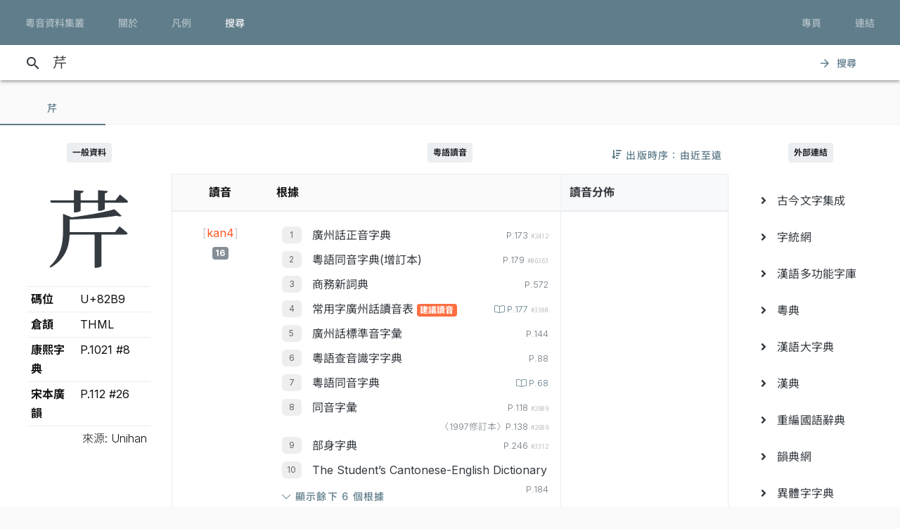

--- FILE ---
content_type: text/html; charset=UTF-8
request_url: https://jyut.net/query?q=%E8%8A%B9
body_size: 18769
content:




<!DOCTYPE html>
<html lang="zh-Hant-HK">
<head>
    <meta charset="utf-8">
    <title>“芹”的粵語讀音 - 粵音資料集叢</title>
    <meta name="viewport" content="width=device-width, initial-scale=1">

            <meta name="Description" content="“芹”的粵語讀音"/>
        <meta name="google" content="notranslate"/>

                <meta property="og:type" content="website"/>
        <meta property="og:title" content="粵音資料集叢"/>

        <meta property="og:image" content="/images/cover.png"/>
        <meta property="og:image:width" content="1800"/>
        <meta property="og:image:height" content="945"/>

        <meta property="og:description" content="“芹”的粵語讀音"/>
    
    <link rel="manifest" href="/manifest.json">
    <meta name="theme-color" content="#677d89">

    <link rel="shortcut icon" href="/icons/favicon.png">
    <link rel="apple-touch-icon" href="/icons/touchicon-180.png">
    <meta name="apple-mobile-web-app-status-bar-style" content="default">

            <link rel="preconnect" href="https://fonts.googleapis.com" crossorigin>
        <link as="style"
              href="https://fonts.googleapis.com/css2?family=Inter:wght@100..900&family=Inconsolata:wdth,wght@50..200,200..900&display=swap"
              rel="preload">
        <link as="style" rel="preload" href="https://fonts.googleapis.com/icon?family=Material+Icons">
        <link as="style" rel="preload" href="https://cdn.jsdelivr.net/npm/chiron-sung-hk-webfont@latest/css/vf.min.css">
        <link as="style" rel="preload" href="https://cdn.jsdelivr.net/npm/chiron-hei-hk-webfont@latest/css/vf.min.css">

        <link href="https://fonts.googleapis.com/css2?family=Inter:wght@100..900&family=Inconsolata:wdth,wght@50..200,200..900&display=swap"
              rel="stylesheet">

        <link rel="stylesheet" href="https://fonts.googleapis.com/icon?family=Material+Icons">

        <link rel="stylesheet" href="https://cdn.jsdelivr.net/npm/chiron-sung-hk-webfont@latest/css/vf.min.css">
        <link rel="stylesheet" href="https://cdn.jsdelivr.net/npm/chiron-hei-hk-webfont@latest/css/vf.min.css">

        <link rel="stylesheet" href="/build/app.0b9fc0b8.css" data-turbo-track="reload">
    
    <script src="/build/runtime.f82f4939.js" defer data-turbo-track="reload"></script><script src="/build/635.c36b9c42.js" defer data-turbo-track="reload"></script><script src="/build/app.e6864e78.js" defer data-turbo-track="reload"></script>

                                                                                                            
            <!-- Google tag (gtag.js) -->
    <script async src="https://www.googletagmanager.com/gtag/js?id=G-5EHGSBQ0YR"></script>
    <script>
        window.dataLayer = window.dataLayer || [];

        function gtag() {
            dataLayer.push(arguments);
        }

        gtag('js', new Date());

        gtag('config', 'G-5EHGSBQ0YR');
    </script>
    
    </head>
<body id="page-query">
    
    <header class="mdc-top-app-bar inner" data-controller="top-app-bar">
        <div class="mdc-top-app-bar__row">
            <nav class="mdc-top-app-bar__section mdc-top-app-bar__section--align-start">
                                                                                                    <a href="/"
                       class="mdc-button mdc-button--top">
                        <div class="mdc-button__ripple"></div>
                        <span class="mdc-button__label">粵音資料集叢</span>
                    </a>
                                                                                                    <a href="/about"
                       class="mdc-button mdc-button--top">
                        <div class="mdc-button__ripple"></div>
                        <span class="mdc-button__label">關於</span>
                    </a>
                                                                                                    <a href="/usage"
                       class="mdc-button mdc-button--top">
                        <div class="mdc-button__ripple"></div>
                        <span class="mdc-button__label">凡例</span>
                    </a>
                                                                                                    <a href="/search"
                       class="mdc-button mdc-button--top active">
                        <div class="mdc-button__ripple"></div>
                        <span class="mdc-button__label">搜尋</span>
                    </a>
                            </nav>
            <section class="mdc-top-app-bar__section mdc-top-app-bar__section--align-end d-none d-xl-flex d-lg-flex
        d-md-flex"
                     role="toolbar">

                <div data-controller="dropdown-menu">
                    <button href="#" class="mdc-button mdc-button--top menu-button" data-menu="menu-book-links"
                            data-dropdown-menu-target="button"
                    >
                        <div class="mdc-button__ripple"></div>
                        <span class="mdc-button__label">專頁</span>
                    </button>
                    <div class="mdc-menu-surface--anchor">
                        <div class="mdc-menu mdc-menu-surface" tabindex="-1" id="menu-book-links"
                             data-dropdown-menu-target="menu"
                        >

                            
                            <ul class="mdc-list" role="menu" aria-hidden="true">
                                                                    <li class="mdc-list-item" role="menuitem" data-href="//lee1914.jyut.net"
                                        tabindex="-1">
                                        <span class="mdc-list-item__ripple"></span>
                                        <span class="mdc-list-item__text">分部分音廣話九聲字宗
                                            <small>(1914)</small></span>
                                    </li>
                                                                    <li class="mdc-list-item" role="menuitem" data-href="//lee1916.jyut.net"
                                        tabindex="-1">
                                        <span class="mdc-list-item__ripple"></span>
                                        <span class="mdc-list-item__text">廣話國語一貫未定稿
                                            <small>(1916)</small></span>
                                    </li>
                                                                    <li class="mdc-list-item" role="menuitem" data-href="//chiu1931.jyut.net"
                                        tabindex="-1">
                                        <span class="mdc-list-item__ripple"></span>
                                        <span class="mdc-list-item__text">民衆識字粵語拼音字彙
                                            <small>(1931)</small></span>
                                    </li>
                                                                    <li class="mdc-list-item" role="menuitem" data-href="//chan1939.jyut.net"
                                        tabindex="-1">
                                        <span class="mdc-list-item__ripple"></span>
                                        <span class="mdc-list-item__text">道漢字音
                                            <small>(1939)</small></span>
                                    </li>
                                                                    <li class="mdc-list-item" role="menuitem" data-href="//ile1992.jyut.net"
                                        tabindex="-1">
                                        <span class="mdc-list-item__ripple"></span>
                                        <span class="mdc-list-item__text">常用字廣州話讀音表
                                            <small>(1992)</small></span>
                                    </li>
                                                            </ul>
                        </div>
                    </div>
                </div>
                <div data-controller="dropdown-menu">
                    <button href="#" class="mdc-button mdc-button--top menu-button" data-menu="menu-other-links"
                            data-dropdown-menu-target="button"
                    >
                        <div class="mdc-button__ripple"></div>
                        <span class="mdc-button__label">連結</span>
                    </button>
                    <div class="mdc-menu-surface--anchor">
                        <div class="mdc-menu mdc-menu-surface" tabindex="-1" id="menu-other-links"
                             data-dropdown-menu-target="menu"
                        >

                            
                            <ul class="mdc-list" role="menu" aria-hidden="true">
                                                                                                            <li class="mdc-list-item" role="menuitem" data-href="http://www.savepropercantonese.com/"
                                            tabindex="-1">
                                            <span class="mdc-list-item__ripple"></span>
                                            <span class="mdc-list-item__text">解．救．正讀</span>
                                        </li>
                                                                                                                                                <li class="mdc-list-item" role="menuitem" data-href="https://github.com/jyutnet/cantonese-books-data"
                                            tabindex="-1">
                                            <span class="mdc-list-item__ripple"></span>
                                            <span class="mdc-list-item__text">Github 檔案庫（典籍資料檔）</span>
                                        </li>
                                                                                                </ul>
                        </div>
                    </div>
                </div>


            </section>
        </div>
    </header>

    <div class="mdc-top-app-bar--fixed-adjust">
                    <div class="elevation-demo-surface mdc-elevation--z3 search-box" id="search-bar"
                 data-controller="search"
                 data-search-validate-value="/validate"
            >
                <div class="container">
                    <i class="material-icons mdc-button__icon" aria-hidden="true">search</i>
                    <!--<div id="qbox">-->
                                                            <input placeholder="輸入要查詢的字（最多 20 個）或搜尋條件" maxlength="100"
                           value="芹"
                           id="search-query"
                           data-action="keyup->search#queryKeyup mouseover->search#queryMouseOver"
                           data-search-target="query"
                    >
                    <!--</div>-->
                    <button class="mdc-button" id="search-submit"
                            data-action="search#go"
                    >
                        <i class="material-icons mdc-button__icon" aria-hidden="true">arrow_forward</i>
                        <div class="mdc-button__ripple"></div>
                        <span class="mdc-button__label">搜尋</span>
                    </button>
                </div>
            </div>
                <main>
                <p></p>

                            

<div data-controller="query-result" data-controller="query-result" data-query-result-order-toggle-url-value="/query?q=%E8%8A%B9&amp;sort=asc&amp;ajax=1" data-query-result-active-tab-index-value="0">

    <div class="mdc-dialog"
         role="alertdialog"
         aria-modal="true"
         aria-labelledby="my-dialog-title"
         aria-describedby="my-dialog-content"
         data-query-result-target="bookDetailDialog"
    >
        <div class="mdc-dialog__container">
            <div class="mdc-dialog__surface">
                <h2 class="mdc-dialog__title" id="my-dialog-title">書目資料</h2>
                <div class="mdc-dialog__content" id="book-detail-dialog-content"
                     data-query-result-target="bookDetailContent">
                </div>
                <footer class="mdc-dialog__actions">
                    <button type="button" class="mdc-button mdc-dialog__button" data-mdc-dialog-action="yes">
                        <div class="mdc-button__ripple"></div>
                        <span class="mdc-button__label">關閉</span>
                    </button>
                </footer>
            </div>
        </div>
        <div class="mdc-dialog__scrim"></div>
    </div>

    <section class="mdc-tab-bar" role="tablist" aria-label="Navigation"
             data-query-result-target="tabbar"
             data-action="MDCTabBar:activated->query-result#onTabActivated keydown@window->query-result#onKeyDown"
    >
        <div class="mdc-tab-scroller">
            <div class="mdc-tab-scroller__scroll-area">
                <div class="mdc-tab-scroller__scroll-content">
                                                                    
                            <button class="mdc-tab mdc-tab--active" role="tab"
            aria-selected="true"
            tabindex="0">
                  <span class="mdc-tab__content">
                    <span class="mdc-tab__text-label">                            芹                        </span>
                  </span>
        <span class="mdc-tab-indicator mdc-tab-indicator--active">
                    <span class="mdc-tab-indicator__content mdc-tab-indicator__content--underline"></span>
                  </span>
        <span class="mdc-tab__ripple"></span>
    </button>

                                                        </div>
            </div>
        </div>
    </section>

    <section class="container-fluid mdc-card mdc-card-square">
                                
<article class="row word-query-result-container" id="tab-content-0"
        data-controller="searchable-block"
         data-action="selectionchange@document->searchable-block#onPointerDown scroll@document->searchable-block#onScroll"
         data-query-result-target="tab"
         data-tab-index="0"
>
            <div class="col-xl-4">
            <div class="word-meta-panel">
                <p class="column-title">
                    <span class="badge badge-primary">一般資料</span>
                </p>

                <div class="row">
                    <div class="col-md-8 col-lg-8 col-xl-24">
                        <h1 data-query-result-target="word" data-word="芹">
                            芹
                        </h1>
                    </div>
                    <div class="col-md-16 col-lg-16 col-xl-24">
                        <div id="wordMeta">
            <table class="table table-sm">
        <colgroup>
            <col style="width:40%">
            <col style="width:60%">
        </colgroup>
        <tbody>
        <tr>
            <th>碼位</th>
            <td>U+82B9</td>
        </tr>
                                                                                                                        <tr>
                    <th>倉頡</th>
                    <td>
                        THML
                    </td>
                </tr>
            
                                        <tr>
                    <th>康熙字典</th>
                    <td>
                        P.1021 #8
                    </td>
                </tr>
                        
                            <tr>
                    <th>宋本廣韻</th>
                    <td>
                                                    P.112 #26<br/>
                                            </td>
                </tr>
            
                    
        </tbody>
        <tfoot>
        <tr>
            <td class="text-right" colspan="2" style="font-weight: 300;">來源: Unihan</td>
        </tr>
        </tfoot>
    </table>
</div>

                    </div>
                </div>
            </div>
        </div>

        <div class="col-xl-16">

            


                            <div style="position:relative;">
                    <p class="column-title">
                        <span class="badge badge-primary">粵語讀音</span>
                    </p>
                    <div style="position:absolute; right: 0; top:0;">
                        
<button data-action="query-result#toggleOrder" class="mdc-button">
   <i class="fa fa-sort-amount-down"></i>
   <div class="mdc-button__ripple"></div>
   <span class="mdc-button__label d-none d-lg-block">&nbsp;出版時序：由近至遠</span>
</button>

                    </div>
                </div>

                
                <div class="summary-chart-container">
                    <div class="summary-container">
                        



<div class="pronunciation-list-container">
    <table class="table">
        <thead>
        <tr>
            <th class="text-center">讀音</th>
            <th>根據</th>
        </tr>
        </thead>
        <tbody>
        <!---->
                                                                    <tr>
                <td class="text-center">
                    <div style="padding-top:5px;">
                                                <button
                    class="jyutping-button"
                    data-controller="jyutping"
                    data-action="click->jyutping#showDetails"
                    data-jyutping-url-value="/syllable/detail/kan4"
            ><span class="jyutping-container">[<span
                    class="jyutping">kan4</span>]</span></button>
                                                <br/>
                        <span class="badge badge-secondary pronunciation-count">16</span>
                    </div>
                </td>
                <td>
                    <div>
                                                                <ol>
                                        <li>
                        <span class="book">
        <a href="#"
           data-book-id="zhan2004"
           data-book-summary="&#x7B;&quot;displayTitle&quot;&#x3A;&quot;&#x5EE3;&#x5DDE;&#x8A71;&#x6B63;&#x97F3;&#x5B57;&#x5178;&quot;,&quot;title&quot;&#x3A;&quot;&#x5EE3;&#x5DDE;&#x8A71;&#x6B63;&#x97F3;&#x5B57;&#x5178;&quot;,&quot;isDisplayTitleOfficial&quot;&#x3A;true,&quot;author&quot;&#x3A;&quot;&#x8A79;&#x4F2F;&#x6167;&#x4E3B;&#x7DE8;&quot;,&quot;publisher&quot;&#x3A;&quot;&#x5EE3;&#x6771;&#x4EBA;&#x6C11;&#x51FA;&#x7248;&#x793E;&quot;,&quot;firstPublishYear&quot;&#x3A;2004,&quot;edition&quot;&#x3A;&quot;2004&#x2F;7&#x20;&#x7B2C;&#x4E8C;&#x7248;&#xFF0C;2007&#x2F;2&#x20;&#x7B2C;&#x4E09;&#x6B21;&#x5370;&#x5237;&quot;,&quot;remarks&quot;&#x3A;&#x5B;&quot;&#x672C;&#x66F8;&#x5B57;&#x97F3;&#x4FC2;&#x7531;&#x7CB5;&#x3001;&#x6E2F;&#x3001;&#x6FB3;&#x20;24&#x20;&#x4F4D;&#x8A9E;&#x8A00;&#x5B78;&#x8005;&#xFF08;&#x738B;&#x5065;&#xF9D4;&#x3001;&#x9127;&#x666F;&#x6FF1;&#x3001;&#x5F35;&#x65E5;&#x6607;&#x3001;&#x5F35;&#x96D9;&#x6176;&#x3001;&#x4F59;&#x5049;&#x6587;&#x3001;&#xF9E1;&#x5982;&#xF9C4;&#x3001;&#xF9E1;&#x5B78;&#x9298;&#x3001;&#xF9E1;&#x65B0;&#x9B41;&#x3001;&#x4F55;&#x570B;&#x7965;&#x3001;&#x9673;&#x6D77;&#xF99F;&#x3001;&#x9673;&#x6167;&#x82F1;&#x3001;&#x5468;&#x7121;&#x5FCC;&#x3001;&#xF90F;&#x5049;&#x8C6A;&#x3001;&#xF9F4;&#x53D7;&#x4E4B;&#x3001;&#x55AE;&#x5468;&#x582F;&#x3001;&#x9952;&#x79C9;&#x624D;&#x3001;&#x80E1;&#x57F9;&#x5468;&#x3001;&#x9AD8;&#x83EF;&#xF98E;&#x3001;&#x5510;&#x555F;&#x904B;&#x3001;&#x5E38;&#x5B97;&#x8C6A;&#x3001;&#x9EC3;&#x5BB6;&#x6559;&#x3001;&#x66FE;&#x570B;&#x5FE0;&#x3001;&#x8A79;&#x4F2F;&#x6167;&#x3001;&#x7E46;&#x9326;&#x5B89;&#xFF09;&#x5728;&#x20;1990&#x20;&#x5E74;&#x7D44;&#x6210;&#x7684;&#x300C;&#x5EE3;&#x5DDE;&#x8A71;&#x5BE9;&#x97F3;&#x59D4;&#x54E1;&#x6703;&#x300D;&#x6B77;&#x4E94;&#x5E74;&#x5BE9;&#x8B70;&#x800C;&#x6210;&#x3002;&quot;,&quot;&#x539F;&#x66F8;&#x521D;&#x7248;&#x65BC;&#x20;2002&#x20;&#x5E74;&#x20;7&#x20;&#x6708;&#xFF0C;&#x672C;&#x7DB2;&#x6240;&#x64DA;&#x20;2004&#x20;&#x5E74;&#x4FEE;&#x8A02;&#x672C;&#x5C01;&#x9762;&#x66F8;&#x540D;&#x4E0B;&#x6709;&#x300C;&#xFF08;&#x4FEE;&#x8A02;&#x7248;&#xFF09;&#x300D;&#x4E09;&#x5B57;&#x3002;&quot;,&quot;&#x6B64;&#x66F8;&#x4EE5;&#x7C21;&#x5316;&#x5B57;&#x6392;&#x5370;&#xFF0C;&#x672C;&#x7DB2;&#x6578;&#x78BC;&#x5316;&#x6642;&#x4EE5;&#x7E41;&#x9AD4;&#x6536;&#x5165;&#xFF0C;&#x4E26;&#x8655;&#x7406;&#x7E41;&#x7C21;&#x5C0D;&#x61C9;&#x554F;&#x984C;&#x3002;&quot;,&quot;&#x672C;&#x7DB2;&#x914C;&#x6536;&#x90E8;&#x4EFD;&#x5B57;&#x689D;&#x91CB;&#x7FA9;&#xFF0C;&#x60DF;&#x5167;&#x6587;&#x6216;&#x6709;&#x522A;&#x7BC0;&#xFF0C;&#x5982;&#x9700;&#x5F15;&#x7528;&#x656C;&#x8ACB;&#x53C3;&#x7167;&#x539F;&#x66F8;&#x3002;&quot;&#x5D;,&quot;links&quot;&#x3A;null&#x7D;"
           data-action="query-result#showBookDetail"
           class="source-info-button"
           style="color: #343a40"
        >廣州話正音字典
        </a>
    </span>

                                                                                    
                        <span class="entry-source-loc">
                                                        <span class="page-no">
                                                    
        P.173                    <span class="entry-id">#2412</span>
                                                                </span>
            
        <br/>
    
                        </span>

                                                </li>
                                <li>
                        <span class="book">
        <a href="#"
           data-book-id="fung1996"
           data-book-summary="&#x7B;&quot;displayTitle&quot;&#x3A;&quot;&#x7CB5;&#x8A9E;&#x540C;&#x97F3;&#x5B57;&#x5178;&#x28;&#x589E;&#x8A02;&#x672C;&#x29;&quot;,&quot;title&quot;&#x3A;&quot;&#x7CB5;&#x8A9E;&#x540C;&#x97F3;&#x5B57;&#x5178;&#x28;&#x589E;&#x8A02;&#x672C;&#x29;&quot;,&quot;isDisplayTitleOfficial&quot;&#x3A;true,&quot;author&quot;&#x3A;&quot;&#x99AE;&#x7530;&#x7375;&quot;,&quot;publisher&quot;&#x3A;&quot;&#x6771;&#x806F;&#x5B78;&#x4F9B;&#x793E;&quot;,&quot;firstPublishYear&quot;&#x3A;1996,&quot;edition&quot;&#x3A;&quot;1996&#x20;&#x5E74;&#x20;2&#x20;&#x6708;&#x589E;&#x8A02;&#x6392;&#x5370;&#x672C;&quot;,&quot;remarks&quot;&#x3A;&#x5B;&quot;&#x672C;&#x7DB2;&#x914C;&#x6536;&#x539F;&#x66F8;&#x91CB;&#x7FA9;&#xFF0C;&#x65B9;&#x4FBF;&#x95B1;&#x8B80;&#x3002;&quot;,&quot;&#x5DF2;&#x6536;&#x91CB;&#x7FA9;&#x4E0D;&#x4F5C;&#x522A;&#x7BC0;&#xFF1B;&#x7121;&#x6536;&#x8005;&#x5247;&#x7559;&#x7A7A;&#x3002;&quot;,&quot;&#x672C;&#x7248;&#x539F;&#x66F8;&#x91CB;&#x7FA9;&#x6A19;&#x9EDE;&#x96DC;&#x4E82;&#x7121;&#x7AE0;&#xFF0C;&#x56E0;&#x6B64;&#x6536;&#x9304;&#x6642;&#x4E0D;&#x6703;&#x7406;&#x6703;&#x539F;&#x6587;&#x6A19;&#x9EDE;&#x7B26;&#x865F;&#x3002;&quot;,&quot;&#x6CE8;&#x610F;&#x6B64;&#x66F8;&#x7CB5;&#x8A9E;&#x5B57;&#x4FC2;&#x4F5C;&#x8005;&#x6536;&#x96C6;&#x5F97;&#x4F86;&#xFF0C;&#x5C6C;&#x63CF;&#x8FF0;&#x6027;&#x8CEA;&#xFF0C;&#x4E0D;&#x7B49;&#x65BC;&#x5FC5;&#x70BA;&#x300C;&#x672C;&#x5B57;&#x300D;&#xFF08;&#x9051;&#x8AD6;&#x300C;&#x6B63;&#x5B57;&#x300D;&#xFF09;&#xFF0C;&#x4F7F;&#x7528;&#x6642;&#x52D9;&#x8ACB;&#x7559;&#x610F;&#x3002;&quot;&#x5D;,&quot;links&quot;&#x3A;null&#x7D;"
           data-action="query-result#showBookDetail"
           class="source-info-button"
           style="color: #343a40"
        >粵語同音字典(增訂本)
        </a>
    </span>

                                                                                    
                        <span class="entry-source-loc">
                                                        <span class="page-no">
                                                    
        P.179                    <span class="entry-id">#06363</span>
                                                                </span>
            
        <br/>
    
                        </span>

                                                </li>
                                <li>
                        <span class="book">
        <a href="#"
           data-book-id="cp1989"
           data-book-summary="&#x7B;&quot;displayTitle&quot;&#x3A;&quot;&#x5546;&#x52D9;&#x65B0;&#x8A5E;&#x5178;&quot;,&quot;title&quot;&#x3A;&quot;&#x5546;&#x52D9;&#x65B0;&#x8A5E;&#x5178;&quot;,&quot;isDisplayTitleOfficial&quot;&#x3A;true,&quot;author&quot;&#x3A;&quot;&#x9EC3;&#x6E2F;&#x751F;&quot;,&quot;publisher&quot;&#x3A;&quot;&#x5546;&#x52D9;&#x5370;&#x66F8;&#x9928;&#x20;&#x28;&#x9999;&#x6E2F;&#xFF09;&#x6709;&#x9650;&#x516C;&#x53F8;&quot;,&quot;firstPublishYear&quot;&#x3A;1989,&quot;edition&quot;&#x3A;&quot;1989&#x2F;8&#x20;&#x521D;&#x7248;&#xFF0C;1991&#x2F;10&#x20;&#x7E2E;&#x5370;&#x672C;&#x7B2C;&#x516D;&#x6B21;&#x5370;&#x5237;&quot;,&quot;remarks&quot;&#x3A;&#x5B;&quot;&#x672C;&#x7DB2;&#x53EA;&#x70BA;&#x6975;&#x5C11;&#x6578;&#x55AE;&#x5B57;&#x63D0;&#x4F9B;&#x91CB;&#x7FA9;&#xFF0C;&#x4E26;&#x7D93;&#x522A;&#x7BC0;&#x6216;&#x6539;&#x5BEB;&#xFF0C;&#x5982;&#x9700;&#x5F15;&#x7528;&#x656C;&#x8ACB;&#x53C3;&#x7167;&#x539F;&#x66F8;&#x3002;&quot;,&quot;&#x5047;&#x5982;&#x6709;&#x6839;&#x64DA;&#x540C;&#x66F8;&#x20;2003&#x20;&#x5E74;&#x20;6&#x20;&#x6708;&#x7248;&#x7684;&#x8CC7;&#x6599;&#x505A;&#x4FEE;&#x8A02;&#xFF0C;&#x6703;&#x5728;&#x5099;&#x8A3B;&#x6B04;&#x8AAC;&#x660E;&#x3002;&quot;&#x5D;,&quot;links&quot;&#x3A;null&#x7D;"
           data-action="query-result#showBookDetail"
           class="source-info-button"
           style="color: #343a40"
        >商務新詞典
        </a>
    </span>

                                                                                    
                        <span class="entry-source-loc">
                                                        <span class="page-no">
                                                    
        P.572                                                                </span>
            
        <br/>
    
                        </span>

                                                </li>
                                <li>
                        <span class="book">
        <a href="#"
           data-book-id="ile1992"
           data-book-summary="&#x7B;&quot;displayTitle&quot;&#x3A;&quot;&#x5E38;&#x7528;&#x5B57;&#x5EE3;&#x5DDE;&#x8A71;&#x8B80;&#x97F3;&#x8868;&quot;,&quot;title&quot;&#x3A;&quot;&#x5E38;&#x7528;&#x5B57;&#x5EE3;&#x5DDE;&#x8A71;&#x8B80;&#x97F3;&#x8868;&quot;,&quot;isDisplayTitleOfficial&quot;&#x3A;true,&quot;author&quot;&#x3A;&quot;&#x9999;&#x6E2F;&#x6559;&#x80B2;&#x7F72;&#x8A9E;&#x6587;&#x6559;&#x80B2;&#x5B78;&#x9662;&#x4E2D;&#x6587;&#x7CFB;&quot;,&quot;publisher&quot;&#x3A;&quot;&#x9999;&#x6E2F;&#x6559;&#x80B2;&#x7F72;&quot;,&quot;firstPublishYear&quot;&#x3A;1990,&quot;edition&quot;&#x3A;&quot;1992&#x20;&#x5E74;&#x4FEE;&#x8A02;&#x672C;&quot;,&quot;remarks&quot;&#x3A;&#x5B;&quot;&#x9999;&#x6E2F;&#x6559;&#x80B2;&#x7F72;&#x8A9E;&#x6587;&#x6559;&#x80B2;&#x5B78;&#x9662;&#x4E2D;&#x6587;&#x7CFB;&#x5728;&#x20;1987&#x20;&#x5E74;&#x5C55;&#x958B;&#x300C;&#x5E38;&#x7528;&#x5B57;&#x5EE3;&#x5DDE;&#x8A71;&#x8B80;&#x97F3;&#x7814;&#x7A76;&#x300D;&#xFF0C;&#x5148;&#x5F9E;&#x7576;&#x6642;&#x5E38;&#x7528;&#x7684;&#x4E03;&#x672C;&#x5DE5;&#x5177;&#x66F8;&#xFF08;&#x7CB5;&#x97F3;&#x97FB;&#x5F59;&#x3001;&#x8FAD;&#x6DF5;&#x3001;&#x4E2D;&#x6587;&#x5B57;&#x5178;&#x3001;&#x540C;&#x97F3;&#x5B57;&#x5F59;&#x3001;&#x4E2D;&#x83EF;&#x65B0;&#x5B57;&#x5178;&#x3001;&#x674E;&#x6C0F;&#x4E2D;&#x6587;&#x5B57;&#x5178;&#x3001;&#x5EE3;&#x5DDE;&#x97F3;&#x5B57;&#x5178;&#xFF09;&#x4E2D;&#x627E;&#x51FA;&#x6709;&#x8B80;&#x97F3;&#x5206;&#x6B67;&#x7684;&#x5B57;&#xFF0C;&#x7136;&#x5F8C;&#x4EA4;&#x7531;&#x9999;&#x6E2F;&#x5404;&#x5927;&#x5C08;&#x9662;&#x6821;&#x5B78;&#x8005;&#xFF08;&#x7F85;&#x5FFC;&#x70C8;&#x3001;&#x9673;&#x5FD7;&#x8AA0;&#x3001;&#x5F35;&#x65E5;&#x6607;&#x3001;&#x5F35;&#x7FA4;&#x986F;&#x3001;&#x59DC;&#x8C9D;&#x73B2;&#x3001;&#x6797;&#x7AE0;&#x65B0;&#x3001;&#x674E;&#x6F64;&#x751F;&#x3001;&#x55AE;&#x5468;&#x582F;&#x3001;&#x4F59;&#x8FFA;&#x6C38;&#x3001;&#x9673;&#x7152;&#x826F;&#x3001;&#x912D;&#x5D07;&#x6977;&#x3001;&#x4F55;&#x570B;&#x7965;&#x3001;&#x674E;&#x5B78;&#x9298;&#x3001;&#x5433;&#x9CF3;&#x5E73;&#xFF09;&#x6240;&#x7D44;&#x6210;&#x7684;&#x300C;&#x5E38;&#x7528;&#x5B57;&#x5EE3;&#x5DDE;&#x8A71;&#x8B80;&#x97F3;&#x59D4;&#x54E1;&#x6703;&#x300D;&#x8A0E;&#x8AD6;&#x3001;&#x5BE9;&#x8B70;&#xFF0C;&#x5176;&#x6210;&#x679C;&#x898B;&#x65BC;&#x300A;&#x5E38;&#x7528;&#x5B57;&#x5EE3;&#x5DDE;&#x8A71;&#x8B80;&#x97F3;&#x8868;&#x300B;&#x3002;&quot;,&quot;&#x539F;&#x66F8;&#x521D;&#x7248;&#x65BC;&#x20;1990&#x20;&#x5E74;&#xFF0C;&#x672C;&#x66F8;&#x4F9D;&#x64DA;&#x7684;&#x4FEE;&#x8A02;&#x7248;&#x5C01;&#x9762;&#x66F8;&#x540D;&#x4E0B;&#x6709;&#x300C;&#xFF08;&#x4E00;&#x4E5D;&#x4E5D;&#x4E8C;&#x5E74;&#x4FEE;&#x8A02;&#x672C;&#xFF09;&#x300D;&#x5B57;&#x6A23;&#x3002;&quot;,&quot;&#x672C;&#x7DB2;&#x5B57;&#x689D;&#x5167;&#x5BB9;&#x4E26;&#x8207;&#x20;1994&#x20;&#x5E74;&#x51FA;&#x7248;&#x7684;&#x300A;&#x5E38;&#x7528;&#x5B57;&#x5EE3;&#x5DDE;&#x8A71;&#x7570;&#x8B80;&#x5206;&#x985E;&#x6574;&#x7406;&#x300B;&#x53C3;&#x8003;&#x4E92;&#x6821;&#xFF0C;&#x5982;&#x6709;&#x4E0D;&#x540C;&#x6703;&#x53E6;&#x4F5C;&#x8AAC;&#x660E;&#xFF0C;&#x9801;&#x6578;&#x6B04;&#x3008;&#x7570;&#x8B80;&#x3009;&#x5373;&#x662F;&#x6B64;&#x66F8;&#x3002;&quot;,&quot;&#x7559;&#x610F;&#x672C;&#x66F8;&#x8B80;&#x97F3;&#x91DD;&#x5C0D;&#x5C0F;&#x5B78;&#x8A9E;&#x6587;&#x6559;&#x5E2B;&#x8AB2;&#x5802;&#x6717;&#x8B80;&#x8A9E;&#x6587;&#x6559;&#x6750;&#x7684;&#x9700;&#x8981;&#x800C;&#x7814;&#x8A02;&#xFF0C;&#x6240;&#x4EE5;&#x4E0D;&#x6703;&#x6536;&#x9304;&#x53EA;&#x898B;&#x65BC;&#x53E3;&#x8A9E;&#x7684;&#x4FD7;&#x97F3;&#x6216;&#x65B9;&#x8A00;&#x8B80;&#x97F3;&#xFF0C;&#x4F8B;&#x5982;&#x300C;&#x597D;&#x5E73;&#x300D;&#x7684;&#x300C;&#x5E73;&#x300D;&#xFF08;&#x4FBF;&#x5B9C;&#xFF09;&#x6240;&#x7528;&#x7684;&#x20;&#x5B;peng4&#x5D;&#x20;&#x97F3;&#x3002;&quot;&#x5D;,&quot;links&quot;&#x3A;null&#x7D;"
           data-action="query-result#showBookDetail"
           class="source-info-button"
           style="color: #343a40"
        >常用字廣州話讀音表
        </a>
    </span>

                                                                                                                <span class="badge badge-info pronunciation-flag">建議讀音</span>
                        
                        <span class="entry-source-loc">
                                                    <a class="page-no"
   href="https://static.jyut.net/browse/ile1992/177?single=true"
   target="_blank">
    <span class="mdc-ripple-surface" data-mdc-ripple-is-unbounded></span>
            
        P.177                    <span class="entry-id">#3380</span>
                        </a>
            
        <br/>
    
                        </span>

                                                </li>
                                <li>
                        <span class="book">
        <a href="#"
           data-book-id="zhou1988"
           data-book-summary="&#x7B;&quot;displayTitle&quot;&#x3A;&quot;&#x5EE3;&#x5DDE;&#x8A71;&#x6A19;&#x6E96;&#x97F3;&#x5B57;&#x5F59;&quot;,&quot;title&quot;&#x3A;&quot;&#x5EE3;&#x5DDE;&#x8A71;&#x6A19;&#x6E96;&#x97F3;&#x5B57;&#x5F59;&quot;,&quot;isDisplayTitleOfficial&quot;&#x3A;true,&quot;author&quot;&#x3A;&quot;&#x5468;&#x7121;&#x5FCC;&#x3001;&#x9952;&#x79C9;&#x624D;&quot;,&quot;publisher&quot;&#x3A;&quot;&#x5546;&#x52D9;&#x5370;&#x66F8;&#x9928;&#x9999;&#x6E2F;&#x5206;&#x9928;&quot;,&quot;firstPublishYear&quot;&#x3A;1988,&quot;edition&quot;&#x3A;&quot;1988&#x2F;2&#x20;&#x7B2C;&#x4E00;&#x7248;&#x7B2C;&#x20;1&#x20;&#x6B21;&#x5370;&#x5237;&quot;,&quot;remarks&quot;&#x3A;&#x5B;&quot;&#x672C;&#x66F8;&#x6CE8;&#x97F3;&#x6839;&#x64DA;&#x300C;&#x5EE3;&#x5DDE;&#x5E02;&#x5927;&#x591A;&#x6578;&#x4EBA;&#x6240;&#x64CD;&#x4E4B;&#x8A9E;&#x97F3;&#x300D;&#xFF0C;&#x4E00;&#x4E9B;&#x5B57;&#x7684;&#x6CE8;&#x97F3;&#x8DDF;&#x9999;&#x6E2F;&#x4EBA;&#x7684;&#x7FD2;&#x8B80;&#x672A;&#x5FC5;&#x76F8;&#x540C;&#xFF0C;&#x4F7F;&#x7528;&#x6642;&#x656C;&#x8ACB;&#x7559;&#x610F;&#x3002;&quot;&#x5D;,&quot;links&quot;&#x3A;null&#x7D;"
           data-action="query-result#showBookDetail"
           class="source-info-button"
           style="color: #343a40"
        >廣州話標準音字彙
        </a>
    </span>

                                                                                    
                        <span class="entry-source-loc">
                                                        <span class="page-no">
                                                    
        P.144                                                                </span>
            
        <br/>
    
                        </span>

                                                </li>
                                <li>
                        <span class="book">
        <a href="#"
           data-book-id="chan1985"
           data-book-summary="&#x7B;&quot;displayTitle&quot;&#x3A;&quot;&#x7CB5;&#x8A9E;&#x67E5;&#x97F3;&#x8B58;&#x5B57;&#x5B57;&#x5178;&quot;,&quot;title&quot;&#x3A;&quot;&#x7CB5;&#x8A9E;&#x67E5;&#x97F3;&#x8B58;&#x5B57;&#x5B57;&#x5178;&quot;,&quot;isDisplayTitleOfficial&quot;&#x3A;true,&quot;author&quot;&#x3A;&quot;&#x9673;&#x5CAB;&#x5C71;&quot;,&quot;publisher&quot;&#x3A;&quot;&#x5927;&#x6C5F;&#x66F8;&#x5E97;&quot;,&quot;firstPublishYear&quot;&#x3A;1985,&quot;edition&quot;&#x3A;&quot;1985&#x2F;1&#x20;&#x7B2C;&#x4E00;&#x7248;&quot;,&quot;remarks&quot;&#x3A;null,&quot;links&quot;&#x3A;null&#x7D;"
           data-action="query-result#showBookDetail"
           class="source-info-button"
           style="color: #343a40"
        >粵語查音識字字典
        </a>
    </span>

                                                                                    
                        <span class="entry-source-loc">
                                                        <span class="page-no">
                                                    
        P.88                                                                </span>
            
        <br/>
    
                        </span>

                                                </li>
                                <li>
                        <span class="book">
        <a href="#"
           data-book-id="fung1974"
           data-book-summary="&#x7B;&quot;displayTitle&quot;&#x3A;&quot;&#x7CB5;&#x8A9E;&#x540C;&#x97F3;&#x5B57;&#x5178;&quot;,&quot;title&quot;&#x3A;&quot;&#x7CB5;&#x8A9E;&#x540C;&#x97F3;&#x5B57;&#x5178;&quot;,&quot;isDisplayTitleOfficial&quot;&#x3A;true,&quot;author&quot;&#x3A;&quot;&#x99AE;&#x7530;&#x7375;&quot;,&quot;publisher&quot;&#x3A;&quot;&#x6771;&#x806F;&#x5B78;&#x4F9B;&#x793E;&quot;,&quot;firstPublishYear&quot;&#x3A;1974,&quot;edition&quot;&#x3A;&quot;1974&#x20;&#x5E74;&#x20;1&#x20;&#x6708;&#x521D;&#x7248;&quot;,&quot;remarks&quot;&#x3A;&#x5B;&quot;&#x672C;&#x7DB2;&#x914C;&#x6536;&#x539F;&#x66F8;&#x91CB;&#x7FA9;&#xFF0C;&#x4E26;&#x88DC;&#x4E0A;&#x6A19;&#x9EDE;&#xFF0C;&#x65B9;&#x4FBF;&#x95B1;&#x8B80;&#x3002;&quot;,&quot;&#x5DF2;&#x6536;&#x91CB;&#x7FA9;&#x4E0D;&#x4F5C;&#x522A;&#x7BC0;&#xFF1B;&#x7121;&#x6536;&#x8005;&#x5247;&#x7559;&#x7A7A;&#x3002;&quot;,&quot;&#x6CE8;&#x610F;&#x6B64;&#x66F8;&#x7CB5;&#x8A9E;&#x5B57;&#x4FC2;&#x4F5C;&#x8005;&#x6536;&#x96C6;&#x5F97;&#x4F86;&#xFF0C;&#x5C6C;&#x63CF;&#x8FF0;&#x6027;&#x8CEA;&#xFF0C;&#x4E0D;&#x7B49;&#x65BC;&#x5FC5;&#x70BA;&#x300C;&#x672C;&#x5B57;&#x300D;&#xFF08;&#x9051;&#x8AD6;&#x300C;&#x6B63;&#x5B57;&#x300D;&#xFF09;&#xFF0C;&#x4F7F;&#x7528;&#x6642;&#x52D9;&#x8ACB;&#x7559;&#x610F;&#x3002;&quot;&#x5D;,&quot;links&quot;&#x3A;null&#x7D;"
           data-action="query-result#showBookDetail"
           class="source-info-button"
           style="color: #343a40"
        >粵語同音字典
        </a>
    </span>

                                                                                    
                        <span class="entry-source-loc">
                                                    <a class="page-no"
   href="https://static.jyut.net/browse/fung1974/068?single=true"
   target="_blank">
    <span class="mdc-ripple-surface" data-mdc-ripple-is-unbounded></span>
            
        P.68                        </a>
            
        <br/>
    
                        </span>

                                                </li>
                                <li>
                        <span class="book">
        <a href="#"
           data-book-id="yu1971"
           data-book-summary="&#x7B;&quot;displayTitle&quot;&#x3A;&quot;&#x540C;&#x97F3;&#x5B57;&#x5F59;&quot;,&quot;title&quot;&#x3A;&quot;&#x540C;&#x97F3;&#x5B57;&#x5F59;&quot;,&quot;isDisplayTitleOfficial&quot;&#x3A;true,&quot;author&quot;&#x3A;&quot;&#x4F59;&#x79C9;&#x662D;&quot;,&quot;publisher&quot;&#x3A;&quot;&#x5149;&#x83EF;&#x5716;&#x66F8;&#x51FA;&#x7248;&#x516C;&#x53F8;&#x3001;&#x65B0;&#x4E9E;&#x6D32;&#x51FA;&#x7248;&#x793E;&quot;,&quot;firstPublishYear&quot;&#x3A;1971,&quot;edition&quot;&#x3A;&quot;1971&#x2F;9&#x20;&#x521D;&#x7248;&quot;,&quot;remarks&quot;&#x3A;&#x5B;&quot;&#x672C;&#x7DB2;&#x53EA;&#x63D0;&#x4F9B;&#x90E8;&#x4EFD;&#x5B57;&#x689D;&#x4E4B;&#x91CB;&#x7FA9;&#x3002;&quot;,&quot;&#x91CB;&#x7FA9;&#x6587;&#x5B57;&#x6216;&#x6709;&#x522A;&#x7BC0;&#x3002;&quot;&#x5D;,&quot;links&quot;&#x3A;null&#x7D;"
           data-action="query-result#showBookDetail"
           class="source-info-button"
           style="color: #343a40"
        >同音字彙
        </a>
    </span>

                                                                                    
                        <span class="entry-source-loc">
                                                        <span class="page-no">
                                                    
        P.118                    <span class="entry-id">#2689</span>
                                                                </span>
            
        <br/>
                        <span class="page-no">
                                                    
        〈1997修訂本〉P.138                    <span class="entry-id">#2689</span>
                                                                </span>
            
        <br/>
    
                        </span>

                                                </li>
                                <li>
                        <span class="book">
        <a href="#"
           data-book-id="fung1967"
           data-book-summary="&#x7B;&quot;displayTitle&quot;&#x3A;&quot;&#x90E8;&#x8EAB;&#x5B57;&#x5178;&quot;,&quot;title&quot;&#x3A;&quot;&#x90E8;&#x8EAB;&#x5B57;&#x5178;&quot;,&quot;isDisplayTitleOfficial&quot;&#x3A;true,&quot;author&quot;&#x3A;&quot;&#x99AE;&#x601D;&#x79B9;&quot;,&quot;publisher&quot;&#x3A;&quot;&#x53F3;&#x6587;&#x66F8;&#x5C4B;&quot;,&quot;firstPublishYear&quot;&#x3A;1955,&quot;edition&quot;&#x3A;&quot;1967&#x2F;6&quot;,&quot;remarks&quot;&#x3A;null,&quot;links&quot;&#x3A;null&#x7D;"
           data-action="query-result#showBookDetail"
           class="source-info-button"
           style="color: #343a40"
        >部身字典
        </a>
    </span>

                                                                                    
                        <span class="entry-source-loc">
                                                        <span class="page-no">
                                                    
        P.246                    <span class="entry-id">#3312</span>
                                                                </span>
            
        <br/>
    
                        </span>

                                                </li>
                                <li>
                        <span class="book">
        <a href="#"
           data-book-id="meyerwempe1947"
           data-book-summary="&#x7B;&quot;displayTitle&quot;&#x3A;&quot;The&#x20;Student&#x2019;s&#x20;Cantonese-English&#x20;Dictionary&quot;,&quot;title&quot;&#x3A;&quot;The&#x20;Student&#x2019;s&#x20;Cantonese-English&#x20;Dictionary&quot;,&quot;isDisplayTitleOfficial&quot;&#x3A;false,&quot;author&quot;&#x3A;&quot;Bernard&#x20;F.&#x20;Meyer&#x20;&#x28;&#x99AC;&#x5955;&#x7337;&#x29;,&#x20;Theodore&#x20;F.&#x20;Wempe&quot;,&quot;publisher&quot;&#x3A;&quot;Catholic&#x20;Truth&#x20;Society&#x20;-&#x20;Hong&#x20;Kong&#x20;&#x28;1978&#x29;&quot;,&quot;firstPublishYear&quot;&#x3A;1947,&quot;edition&quot;&#x3A;&quot;1947&#x20;&#x5E74;&#x7B2C;&#x4E09;&#x7248;&#xFF08;1978&#x20;&#x5E74;&#x91CD;&#x5370;&#xFF09;&quot;,&quot;remarks&quot;&#x3A;&#x5B;&quot;&#x6B64;&#x66F8;&#x20;1935&#x20;&#x5E74;&#x7531;&#x8056;&#x985E;&#x65AF;&#x5DE5;&#x85DD;&#x5B78;&#x9662;&#xFF08;&#x4ECA;&#x8056;&#x985E;&#x65AF;&#x4E2D;&#x5B78;&#xFF09;&#x5370;&#x884C;&#x521D;&#x7248;&#xFF0C;1947&#x20;&#x5E74;&#x518D;&#x7531;&#x7F8E;&#x570B;&#x5929;&#x4E3B;&#x6559;&#x5916;&#x65B9;&#x50B3;&#x6559;&#x6703;&#x767C;&#x884C;&#x7B2C;&#x4E09;&#x7248;&#xFF0C;&#x7531;&#x5169;&#x4F4D;&#x746A;&#x5229;&#x8AFE;&#x795E;&#x7236;&#x20;Bernard&#x20;F.&#x20;Meyer&#xFF08;&#x99AC;&#x5955;&#x7337;&#xFF09;&#x548C;&#x20;Theodore&#x20;F.&#x20;Wempe&#x20;&#x7DE8;&#x8457;&#x3002;&quot;,&quot;&#x5B78;&#x8853;&#x754C;&#x666E;&#x904D;&#x4EE5;&#x300A;&#x5B78;&#x751F;&#x7CB5;&#x82F1;&#x8A5E;&#x5178;&#x300B;&#x4F5C;&#x70BA;&#x672C;&#x66F8;&#x4E2D;&#x6587;&#x540D;&#x7A31;&#x3002;&quot;,&quot;&#x672C;&#x6578;&#x78BC;&#x7248;&#x6839;&#x64DA;&#x9999;&#x6E2F;&#x516C;&#x6559;&#x771F;&#x7406;&#x5B78;&#x6703;&#x20;1978&#x20;&#x5E74;&#x91CD;&#x5370;&#x672C;&#x7DE8;&#x6210;&#x3002;&quot;,&quot;&#x91CB;&#x7FA9;&#x6216;&#x6709;&#x522A;&#x7BC0;&#xFF0C;&#x8A73;&#x60C5;&#x8ACB;&#x53C3;&#x95B1;&#x539F;&#x66F8;&#x3002;&quot;&#x5D;,&quot;links&quot;&#x3A;null&#x7D;"
           data-action="query-result#showBookDetail"
           class="source-info-button"
           style="color: #343a40"
        >The Student’s Cantonese-English Dictionary
        </a>
    </span>

                                                                                    
                        <span class="entry-source-loc">
                                                        <span class="page-no">
                                                    
        P.184                                                                </span>
            
        <br/>
    
                        </span>

                                                </li>
            </ol>

                                                    <button class="mdc-button show-more" data-action="query-result#showMore">
                                <div class="mdc-button__ripple"></div>
                                <span class="mdc-button__label">
                                    <span class="fal fa-chevron-down"></span> 顯示餘下 6 個根據</span>
                            </button>
                                            <ol class="more d-none">
                                        <li>
                        <span class="book">
        <a href="#"
           data-book-id="chan1941"
           data-book-summary="&#x7B;&quot;displayTitle&quot;&#x3A;&quot;&#x9053;&#x5B57;&#x5178;&quot;,&quot;title&quot;&#x3A;&quot;&#x9053;&#x5B57;&#x5178;&quot;,&quot;isDisplayTitleOfficial&quot;&#x3A;true,&quot;author&quot;&#x3A;&quot;&#x9673;&#x745E;&#x797A;&#x53CA;&#x9053;&#x5B57;&#x7E3D;&#x793E;&#x540C;&#x4EBA;&quot;,&quot;publisher&quot;&#x3A;&quot;&#x9999;&#x6E2F;&#x9053;&#x5B57;&#x7E3D;&#x793E;&quot;,&quot;firstPublishYear&quot;&#x3A;1941,&quot;edition&quot;&#x3A;&quot;&#x6C11;&#x570B;&#x4E09;&#x5341;&#x5E74;&#xFF08;&#x897F;&#x66C6;&#x20;1941&#x20;&#x5E74;&#xFF09;&#x51AC;&#x5B63;&quot;,&quot;remarks&quot;&#x3A;&#x5B;&quot;&#x300A;&#x9053;&#x6F22;&#x5B57;&#x97F3;&#x300B;&#x9762;&#x4E16;&#x5F8C;&#x5169;&#x5E74;&#xFF0C;&#x65BC;&#x6C11;&#x570B;&#x4E09;&#x5341;&#x5E74;&#x20;&#x28;1941&#x20;&#x5E74;&#x29;&#x20;&#x51AC;&#x5B63;&#x51FA;&#x7248;&#x300A;&#x9053;&#x5B57;&#x5178;&#x300B;&#xFF0C;&#x5206;&#x70BA;&#x300C;&#x7CB5;&#x97F3;&#x7FA9;&#x5178;&#x300D;&#x548C;&#x300C;&#x570B;&#x97F3;&#x7FA9;&#x5178;&#x300D;&#x5169;&#x5377;&#xFF0C;&#x70BA;&#x55AE;&#x5B57;&#x914D;&#x4E0A;&#x91CB;&#x7FA9;&#xFF0C;&#x4EE5;&#x89E3;&#x6C7A;&#x300C;&#x898B;&#x5B57;&#x4E0D;&#x66C9;&#x89E3;&#x300D;&#x4E4B;&#x554F;&#x984C;&#x3002;&quot;&#x5D;,&quot;links&quot;&#x3A;null&#x7D;"
           data-action="query-result#showBookDetail"
           class="source-info-button"
           style="color: #343a40"
        >道字典
        </a>
    </span>

                                                                                                                                                                <div>
                                                                                                <span class="context">香芹，菜名</span>

                                <span class="entry-source-loc">                            <span class="page-no">
                                                    
        P.33                                                                </span>
            
        <br/>
    </span>

                            </div>
                                            

                    
                            </li>
                                <li>
                        <span class="book">
        <a href="#"
           data-book-id="wong1941"
           data-book-summary="&#x7B;&quot;displayTitle&quot;&#x3A;&quot;&#x7CB5;&#x97F3;&#x97FB;&#x5F59;&quot;,&quot;title&quot;&#x3A;&quot;&#x7CB5;&#x97F3;&#x97FB;&#x5F59;&quot;,&quot;isDisplayTitleOfficial&quot;&#x3A;true,&quot;author&quot;&#x3A;&quot;&#x9EC3;&#x932B;&#x51CC;&quot;,&quot;publisher&quot;&#x3A;&quot;&#x4E2D;&#x83EF;&#x66F8;&#x5C40;&quot;,&quot;firstPublishYear&quot;&#x3A;1941,&quot;edition&quot;&#x3A;&quot;1980&#x20;&#x5E74;&#x20;6&#x20;&#x6708;&#x4FEE;&#x8A02;&#x91CD;&#x6392;&#x7248;&#x91CD;&#x5370;&quot;,&quot;remarks&quot;&#x3A;null,&quot;links&quot;&#x3A;null&#x7D;"
           data-action="query-result#showBookDetail"
           class="source-info-button"
           style="color: #343a40"
        >粵音韻彙
        </a>
    </span>

                                                                                    
                        <span class="entry-source-loc">
                                                        <span class="page-no">
                                                    
        P.15                                                                </span>
            
        <br/>
    
                        </span>

                                                </li>
                                <li>
                        <span class="book">
        <a href="#"
           data-book-id="chan1939"
           data-book-summary="&#x7B;&quot;displayTitle&quot;&#x3A;&quot;&#x9053;&#x6F22;&#x5B57;&#x97F3;&quot;,&quot;title&quot;&#x3A;&quot;&#x9053;&#x6F22;&#x5B57;&#x97F3;&quot;,&quot;isDisplayTitleOfficial&quot;&#x3A;true,&quot;author&quot;&#x3A;&quot;&#x9673;&#x745E;&#x797A;&#x53CA;&#x9053;&#x5B57;&#x7E3D;&#x793E;&#x540C;&#x4EBA;&quot;,&quot;publisher&quot;&#x3A;&quot;&#x9999;&#x6E2F;&#x9053;&#x5B57;&#x7E3D;&#x793E;&quot;,&quot;firstPublishYear&quot;&#x3A;1939,&quot;edition&quot;&#x3A;&quot;&#x6C11;&#x570B;&#x5EFF;&#x516B;&#x5E74;&#xFF08;&#x897F;&#x66C6;&#x20;1939&#x20;&#x5E74;&#xFF09;&#x516B;&#x6708;&#x521D;&#x7248;&quot;,&quot;remarks&quot;&#x3A;&#x5B;&quot;&#x300A;&#x7CB5;&#x97F3;&#x97FB;&#x5F59;&#x300B;&#x540C;&#x671F;&#x97FB;&#x66F8;&#x3002;&quot;,&quot;&#x9053;&#x5B57;&#x7E3D;&#x793E;&#x6709;&#x898B;&#x7576;&#x6642;&#x820A;&#x5F0F;&#x5B57;&#x5178;&#x96E3;&#x65BC;&#x6AA2;&#x67E5;&#xFF0C;&#x8A3B;&#x97F3;&#x4E0D;&#x78BA;&#xFF0C;&#x6545;&#x7DE8;&#x88FD;&#x6B64;&#x66F8;&#xFF0C;&#x63A1;&#x7528;&#x8A72;&#x793E;&#x5275;&#x88FD;&#x6CE8;&#x97F3;&#x6CD5;&#xFF08;&#x7A31;&#x70BA;&#x9053;&#x5B57;&#xFF09;&#xFF0C;&#x5E0C;&#x671B;&#x80FD;&#x89E3;&#x6C7A;&#x6642;&#x4EBA;&#x300C;&#x898B;&#x5B57;&#x4E0D;&#x8B58;&#x97F3;&#x300D;&#x3001;&#x300C;&#x8B58;&#x97F3;&#x4E0D;&#x8B58;&#x5BEB;&#x300D;&#x4E4B;&#x56F0;&#x96E3;&#x3002;&quot;,&quot;&#x300A;&#x7CB5;&#x97F3;&#x97FB;&#x5F59;&#x300B;&#x504F;&#x5411;&#x4FDD;&#x5B88;&#xFF0C;&#x300A;&#x9053;&#x6F22;&#x5B57;&#x97F3;&#x300B;&#x5247;&#x5982;&#x5BE6;&#x7D00;&#x9304;&#x7576;&#x6642;&#x7684;&#x5BE6;&#x969B;&#x97F3;&#x8B80;&#xFF0C;&#x5C0D;&#x8B80;&#x97F3;&#x7684;&#x614B;&#x5EA6;&#x662F;&#x300C;&#x96C5;&#x4FD7;&#x4E26;&#x5B58;&#x300D;&#xFF0C;&#x4E26;&#x53EA;&#x6536;&#x6D41;&#x901A;&#x8B80;&#x97F3;&#x3002;&quot;,&quot;&#x5168;&#x66F8;&#x5206;&#x4E09;&#x5377;&#xFF0C;&#x5377;&#x4E00;&#x3008;&#x9053;&#x6F22;&#x5B57;&#x5178;&#x3009;&#x4EE5;&#x7B46;&#x5283;&#x5E8F;&#x5217;&#x51FA;&#x6F22;&#x5B57;&#x53CA;&#x5176;&#x570B;&#x7CB5;&#x97F3;&#xFF0C;&#x5377;&#x4E8C;&#x3008;&#x7CB5;&#x8A9E;&#x97F3;&#x5178;&#x3009;&#x4EE5;&#x97F3;&#x6392;&#x5B57;&#xFF0C;&#x5377;&#x4E09;&#x5247;&#x4FC2;&#x3008;&#x570B;&#x8A9E;&#x97F3;&#x5178;&#x3009;&#x3002;&quot;&#x5D;,&quot;links&quot;&#x3A;null&#x7D;"
           data-action="query-result#showBookDetail"
           class="source-info-button"
           style="color: #343a40"
        >道漢字音
        </a>
    </span>

                                                                                    
                        <span class="entry-source-loc">
                                                    <a class="page-no"
   href="https://static.jyut.net/browse/chan1939v1/26?single=true"
   target="_blank">
    <span class="mdc-ripple-surface" data-mdc-ripple-is-unbounded></span>
            
        〈卷一〉P.26                        </a>
            
        <br/>
                    <a class="page-no"
   href="https://static.jyut.net/browse/chan1939v2/22?single=true"
   target="_blank">
    <span class="mdc-ripple-surface" data-mdc-ripple-is-unbounded></span>
            
        〈卷二〉P.22                        </a>
            
        <br/>
    
                        </span>

                                                </li>
                                <li>
                        <span class="book">
        <a href="#"
           data-book-id="chiu1931"
           data-book-summary="&#x7B;&quot;displayTitle&quot;&#x3A;&quot;&#x6C11;&#x8846;&#x8B58;&#x5B57;&#x7CA4;&#x8A9E;&#x62FC;&#x97F3;&#x5B57;&#x5F59;&quot;,&quot;title&quot;&#x3A;&quot;&#x6C11;&#x8846;&#x8B58;&#x5B57;&#x7CA4;&#x8A9E;&#x62FC;&#x97F3;&#x5B57;&#x5F59;&quot;,&quot;isDisplayTitleOfficial&quot;&#x3A;true,&quot;author&quot;&#x3A;&quot;&#x8D99;&#x96C5;&#x5EAD;&quot;,&quot;publisher&quot;&#x3A;&quot;&#x795E;&#x5DDE;&#x570B;&#x5149;&#x793E;&quot;,&quot;firstPublishYear&quot;&#x3A;1931,&quot;edition&quot;&#x3A;&quot;&#x4E2D;&#x83EF;&#x6C11;&#x570B;&#x4E8C;&#x5341;&#x5E74;&#xFF08;1931&#x20;&#x5E74;&#xFF09;&#x4E94;&#x6708;&#x521D;&#x7248;&quot;,&quot;remarks&quot;&#x3A;null,&quot;links&quot;&#x3A;null&#x7D;"
           data-action="query-result#showBookDetail"
           class="source-info-button"
           style="color: #343a40"
        >民衆識字粤語拼音字彙
        </a>
    </span>

                                                                                    
                        <span class="entry-source-loc">
                                                    <a class="page-no"
   href="https://static.jyut.net/browse/chiu1931/061?single=true"
   target="_blank">
    <span class="mdc-ripple-surface" data-mdc-ripple-is-unbounded></span>
            
        P.61                        </a>
            
        <br/>
    
                        </span>

                                                </li>
                                <li>
                        <span class="book">
        <a href="#"
           data-book-id="lee1916"
           data-book-summary="&#x7B;&quot;displayTitle&quot;&#x3A;&quot;&#x5EE3;&#x8A71;&#x570B;&#x8A9E;&#x4E00;&#x8CAB;&#x672A;&#x5B9A;&#x7A3F;&quot;,&quot;title&quot;&#x3A;&quot;&#x5EE3;&#x8A71;&#x570B;&#x8A9E;&#x4E00;&#x8CAB;&#x672A;&#x5B9A;&#x7A3F;&quot;,&quot;isDisplayTitleOfficial&quot;&#x3A;true,&quot;author&quot;&#x3A;&quot;&#x674E;&#x6FB9;&#x611A;&#x3001;&#x6797;&#x4EF2;&#x5805;&#x3001;&#x674E;&#x6708;&#x83EF;&quot;,&quot;publisher&quot;&#x3A;&quot;&#x5927;&#x6F22;&#x516C;&#x5831;&quot;,&quot;firstPublishYear&quot;&#x3A;1916,&quot;edition&quot;&#x3A;&quot;1916&#x20;&#x5E74;&#x20;2&#x20;&#x6708;&#x20;11&#x20;&#x65E5;&#x9644;&#x65BC;&#x300A;&#x5927;&#x6F22;&#x516C;&#x5831;&#x300B;&quot;,&quot;remarks&quot;&#x3A;&#x5B;&quot;&#x4E8C;&#x5341;&#x4E16;&#x7D00;&#x521D;&#x7684;&#x7CB5;&#x97F3;&#x5B57;&#x66F8;&#xFF0C;&#x5C0D;&#x7814;&#x7A76;&#x7576;&#x6642;&#x7CB5;&#x97F3;&#x5BE6;&#x6CC1;&#x751A;&#x6709;&#x5E6B;&#x52A9;&#x3002;&quot;,&quot;&#x539F;&#x7A3F;&#x91CB;&#x7FA9;&#x7121;&#x6A19;&#x9EDE;&#xFF0C;&#x6A19;&#x9EDE;&#x70BA;&#x672C;&#x7DB2;&#x6240;&#x52A0;&#x3002;&quot;&#x5D;,&quot;links&quot;&#x3A;null&#x7D;"
           data-action="query-result#showBookDetail"
           class="source-info-button"
           style="color: #343a40"
        >廣話國語一貫未定稿
        </a>
    </span>

                                                                                                                                                                <div>
                                                                                                <span class="context">芹菜，香芹</span>

                                <span class="entry-source-loc">                        <a class="page-no"
   href="https://static.jyut.net/browse/lee1916/052?single=true"
   target="_blank">
    <span class="mdc-ripple-surface" data-mdc-ripple-is-unbounded></span>
            
        P.52                        </a>
            
        <br/>
    </span>

                            </div>
                                            

                    
                            </li>
                                <li>
                        <span class="book">
        <a href="#"
           data-book-id="lee1914"
           data-book-summary="&#x7B;&quot;displayTitle&quot;&#x3A;&quot;&#x5206;&#x90E8;&#x5206;&#x97F3;&#x5EE3;&#x8A71;&#x4E5D;&#x8072;&#x5B57;&#x5B97;&quot;,&quot;title&quot;&#x3A;&quot;&#x5206;&#x90E8;&#x5206;&#x97F3;&#x5EE3;&#x8A71;&#x4E5D;&#x8072;&#x5B57;&#x5B97;&quot;,&quot;isDisplayTitleOfficial&quot;&#x3A;true,&quot;author&quot;&#x3A;&quot;&#x674E;&#x6625;&#x83EF;&quot;,&quot;publisher&quot;&#x3A;null,&quot;firstPublishYear&quot;&#x3A;1914,&quot;edition&quot;&#x3A;null,&quot;remarks&quot;&#x3A;&#x5B;&quot;&#x65E9;&#x5E74;&#x7531;&#x83EF;&#x4EBA;&#x6240;&#x64B0;&#x4E4B;&#x7CB5;&#x97F3;&#x5B57;&#x5F59;&#xFF0C;&#x6210;&#x66F8;&#x5728;&#x300A;&#x7CB5;&#x97F3;&#x97FB;&#x5F59;&#x300B;&#x4E4B;&#x524D;&#xFF0C;&#x6BD4;&#x300A;&#x9053;&#x6F22;&#x5B57;&#x97F3;&#x300B;&#x3001;&#x300A;&#x6C11;&#x773E;&#x8B58;&#x5B57;&#x7CB5;&#x8A9E;&#x62FC;&#x97F3;&#x5B57;&#x5F59;&#x300B;&#x66F4;&#x65E9;&#xFF0C;&#x751A;&#x5177;&#x6B77;&#x53F2;&#x50F9;&#x503C;&#x3002;&quot;&#x5D;,&quot;links&quot;&#x3A;null&#x7D;"
           data-action="query-result#showBookDetail"
           class="source-info-button"
           style="color: #343a40"
        >分部分音廣話九聲字宗
        </a>
    </span>

                                                                                    
                        <span class="entry-source-loc">
                                                    <a class="page-no"
   href="https://static.jyut.net/browse/lee1914/29?single=true"
   target="_blank">
    <span class="mdc-ripple-surface" data-mdc-ripple-is-unbounded></span>
            
        P.29                        </a>
            
        <br/>
    
                        </span>

                                                </li>
            </ol>

                                            </div>
                </td>
            </tr>
                </tbody>
    </table>
</div>

                    </div>

                                            <div class="chart-container d-none d-lg-block d-xl-block">
                            <div class="outer">
    <div class="title">讀音分佈</div>
    <div class="chart">
                <canvas class="chart-p-stat" height="300" data-options="&#x7B;&quot;type&quot;&#x3A;&quot;doughnut&quot;,&quot;options&quot;&#x3A;&#x7B;&quot;animation&quot;&#x3A;&#x7B;&quot;duration&quot;&#x3A;300&#x7D;,&quot;cutoutPercentage&quot;&#x3A;35,&quot;legend&quot;&#x3A;false,&quot;plugins&quot;&#x3A;&#x7B;&quot;labels&quot;&#x3A;&#x7B;&quot;render&quot;&#x3A;&quot;label&quot;,&quot;fontColor&quot;&#x3A;&quot;&#x23;fff&quot;,&quot;textShadow&quot;&#x3A;true,&quot;shadowBlur&quot;&#x3A;10&#x7D;&#x7D;,&quot;maintainAspectRatio&quot;&#x3A;true,&quot;devicePixelRatio&quot;&#x3A;3,&quot;responsive&quot;&#x3A;true&#x7D;,&quot;data&quot;&#x3A;&#x7B;&quot;labels&quot;&#x3A;&#x5B;&quot;kan4&quot;&#x5D;,&quot;datasets&quot;&#x3A;&#x5B;&#x7B;&quot;label&quot;&#x3A;&quot;&#x5C;u8b80&#x5C;u97f3&quot;,&quot;data&quot;&#x3A;&#x5B;19&#x5D;,&quot;backgroundColor&quot;&#x3A;&#x5B;&quot;&#x23;597b74&quot;,&quot;&#x23;608b84&quot;,&quot;&#x23;6ea8a1&quot;,&quot;&#x23;9ccdc8&quot;,&quot;&#x23;6a8a9c&quot;,&quot;&#x23;c1e0dd&quot;,&quot;&#x23;e6f2f2&quot;,&quot;&#x23;9c6a71&quot;,&quot;&#x23;7d6a9c&quot;,&quot;&#x23;839faf&quot;,&quot;&#x23;b0858a&quot;,&quot;&#x23;d3d27f&quot;&#x5D;&#x7D;&#x5D;&#x7D;&#x7D;"
                data-query-result-target="chart"
        ></canvas>
    </div>
</div>

                        </div>
                                    </div>

                                    <div class="outer d-lg-none d-xl-none" style="border: 1px solid #e9ecef; margin-bottom: 1rem">
                        <div class="chart">
                                                        <canvas class="chart-p-stat" height="45"
                                    data-options="&#x7B;&quot;type&quot;&#x3A;&quot;horizontalBar&quot;,&quot;options&quot;&#x3A;&#x7B;&quot;animation&quot;&#x3A;&#x7B;&quot;duration&quot;&#x3A;300&#x7D;,&quot;legend&quot;&#x3A;false,&quot;plugins&quot;&#x3A;&#x7B;&quot;labels&quot;&#x3A;&#x7B;&quot;render&quot;&#x3A;&quot;label&quot;,&quot;fontColor&quot;&#x3A;&quot;&#x23;fff&quot;,&quot;textShadow&quot;&#x3A;true,&quot;shadowBlur&quot;&#x3A;10&#x7D;&#x7D;,&quot;maintainAspectRatio&quot;&#x3A;true,&quot;devicePixelRatio&quot;&#x3A;3,&quot;responsive&quot;&#x3A;true,&quot;scales&quot;&#x3A;&#x7B;&quot;xAxes&quot;&#x3A;&#x5B;&#x7B;&quot;ticks&quot;&#x3A;&#x7B;&quot;beginAtZero&quot;&#x3A;true,&quot;precision&quot;&#x3A;0&#x7D;&#x7D;&#x5D;&#x7D;&#x7D;,&quot;data&quot;&#x3A;&#x7B;&quot;labels&quot;&#x3A;&#x5B;&quot;&#x5C;u82b9&#x20;&#x5B;kan4&#x5D;&quot;&#x5D;,&quot;datasets&quot;&#x3A;&#x5B;&#x7B;&quot;label&quot;&#x3A;&quot;&#x5C;u8b80&#x5C;u97f3&quot;,&quot;data&quot;&#x3A;&#x5B;19&#x5D;,&quot;backgroundColor&quot;&#x3A;&#x5B;&quot;&#x23;597b74&quot;,&quot;&#x23;608b84&quot;,&quot;&#x23;6ea8a1&quot;,&quot;&#x23;9ccdc8&quot;,&quot;&#x23;6a8a9c&quot;,&quot;&#x23;c1e0dd&quot;,&quot;&#x23;e6f2f2&quot;,&quot;&#x23;9c6a71&quot;,&quot;&#x23;7d6a9c&quot;,&quot;&#x23;839faf&quot;,&quot;&#x23;b0858a&quot;,&quot;&#x23;d3d27f&quot;&#x5D;&#x7D;&#x5D;&#x7D;&#x7D;"
                                    data-query-result-target="chart"></canvas>
                        </div>
                    </div>
                
                

<div class="pronunciation-matrix-container">
    <table class="table table-bordered pronunciation-table">
        <thead class="tableFloatingHeaderOriginal">
        <tr class="active">
            <th class="d-none d-md-table-cell">根據</th>
                                                                        <td class="text-left" style="width: 70%">
                    <button
                    class="jyutping-button"
                    data-controller="jyutping"
                    data-action="click->jyutping#showDetails"
                    data-jyutping-url-value="/syllable/detail/kan4"
            ><span class="jyutping-container">[<span
                    class="jyutping">kan4</span>]</span></button>
                    &nbsp;<span
                            aria-describedby="tooltip-id-0-0"
                            class="badge badge-secondary pronunciation-count">16</span>

                    <div id="tooltip-id-0-0" class="mdc-tooltip" role="tooltip" aria-hidden="true"
                         data-query-result-target="bookCountLabel">
                        <div class="mdc-tooltip__surface mdc-tooltip__surface-animation">
                                                        <sup>16</sup>/<sub>16</sub>
                        </div>
                    </div>
                </td>
                                    </tr>
        </thead>
        <tbody>
                                            <tr class="d-md-none source">
                <td colspan="1">
                    <button style="float:right; width:24px; height: 24px; min-width: 0;"
                            data-book-summary="&#x7B;&quot;displayTitle&quot;&#x3A;&quot;&#x5EE3;&#x5DDE;&#x8A71;&#x6B63;&#x97F3;&#x5B57;&#x5178;&quot;,&quot;title&quot;&#x3A;&quot;&#x5EE3;&#x5DDE;&#x8A71;&#x6B63;&#x97F3;&#x5B57;&#x5178;&quot;,&quot;isDisplayTitleOfficial&quot;&#x3A;true,&quot;author&quot;&#x3A;&quot;&#x8A79;&#x4F2F;&#x6167;&#x4E3B;&#x7DE8;&quot;,&quot;publisher&quot;&#x3A;&quot;&#x5EE3;&#x6771;&#x4EBA;&#x6C11;&#x51FA;&#x7248;&#x793E;&quot;,&quot;firstPublishYear&quot;&#x3A;2004,&quot;edition&quot;&#x3A;&quot;2004&#x2F;7&#x20;&#x7B2C;&#x4E8C;&#x7248;&#xFF0C;2007&#x2F;2&#x20;&#x7B2C;&#x4E09;&#x6B21;&#x5370;&#x5237;&quot;,&quot;remarks&quot;&#x3A;&#x5B;&quot;&#x672C;&#x66F8;&#x5B57;&#x97F3;&#x4FC2;&#x7531;&#x7CB5;&#x3001;&#x6E2F;&#x3001;&#x6FB3;&#x20;24&#x20;&#x4F4D;&#x8A9E;&#x8A00;&#x5B78;&#x8005;&#xFF08;&#x738B;&#x5065;&#xF9D4;&#x3001;&#x9127;&#x666F;&#x6FF1;&#x3001;&#x5F35;&#x65E5;&#x6607;&#x3001;&#x5F35;&#x96D9;&#x6176;&#x3001;&#x4F59;&#x5049;&#x6587;&#x3001;&#xF9E1;&#x5982;&#xF9C4;&#x3001;&#xF9E1;&#x5B78;&#x9298;&#x3001;&#xF9E1;&#x65B0;&#x9B41;&#x3001;&#x4F55;&#x570B;&#x7965;&#x3001;&#x9673;&#x6D77;&#xF99F;&#x3001;&#x9673;&#x6167;&#x82F1;&#x3001;&#x5468;&#x7121;&#x5FCC;&#x3001;&#xF90F;&#x5049;&#x8C6A;&#x3001;&#xF9F4;&#x53D7;&#x4E4B;&#x3001;&#x55AE;&#x5468;&#x582F;&#x3001;&#x9952;&#x79C9;&#x624D;&#x3001;&#x80E1;&#x57F9;&#x5468;&#x3001;&#x9AD8;&#x83EF;&#xF98E;&#x3001;&#x5510;&#x555F;&#x904B;&#x3001;&#x5E38;&#x5B97;&#x8C6A;&#x3001;&#x9EC3;&#x5BB6;&#x6559;&#x3001;&#x66FE;&#x570B;&#x5FE0;&#x3001;&#x8A79;&#x4F2F;&#x6167;&#x3001;&#x7E46;&#x9326;&#x5B89;&#xFF09;&#x5728;&#x20;1990&#x20;&#x5E74;&#x7D44;&#x6210;&#x7684;&#x300C;&#x5EE3;&#x5DDE;&#x8A71;&#x5BE9;&#x97F3;&#x59D4;&#x54E1;&#x6703;&#x300D;&#x6B77;&#x4E94;&#x5E74;&#x5BE9;&#x8B70;&#x800C;&#x6210;&#x3002;&quot;,&quot;&#x539F;&#x66F8;&#x521D;&#x7248;&#x65BC;&#x20;2002&#x20;&#x5E74;&#x20;7&#x20;&#x6708;&#xFF0C;&#x672C;&#x7DB2;&#x6240;&#x64DA;&#x20;2004&#x20;&#x5E74;&#x4FEE;&#x8A02;&#x672C;&#x5C01;&#x9762;&#x66F8;&#x540D;&#x4E0B;&#x6709;&#x300C;&#xFF08;&#x4FEE;&#x8A02;&#x7248;&#xFF09;&#x300D;&#x4E09;&#x5B57;&#x3002;&quot;,&quot;&#x6B64;&#x66F8;&#x4EE5;&#x7C21;&#x5316;&#x5B57;&#x6392;&#x5370;&#xFF0C;&#x672C;&#x7DB2;&#x6578;&#x78BC;&#x5316;&#x6642;&#x4EE5;&#x7E41;&#x9AD4;&#x6536;&#x5165;&#xFF0C;&#x4E26;&#x8655;&#x7406;&#x7E41;&#x7C21;&#x5C0D;&#x61C9;&#x554F;&#x984C;&#x3002;&quot;,&quot;&#x672C;&#x7DB2;&#x914C;&#x6536;&#x90E8;&#x4EFD;&#x5B57;&#x689D;&#x91CB;&#x7FA9;&#xFF0C;&#x60DF;&#x5167;&#x6587;&#x6216;&#x6709;&#x522A;&#x7BC0;&#xFF0C;&#x5982;&#x9700;&#x5F15;&#x7528;&#x656C;&#x8ACB;&#x53C3;&#x7167;&#x539F;&#x66F8;&#x3002;&quot;&#x5D;,&quot;links&quot;&#x3A;null&#x7D;"
                            data-action="query-result#showBookDetail"
                            class="source-info-button mdc-button"><i class="fal fa-info-circle"></i></button>
                    <strong>廣州話正音字典</strong> <small class="text-muted">
                        詹伯慧主編, 2007 (2004)
                    </small>
                </td>
            </tr>
            <tr>
                <td class="text-left d-none d-md-table-cell">
                    <button style="float:right; width:24px; height: 24px; min-width: 0;" data-book-summary="&#x7B;&quot;displayTitle&quot;&#x3A;&quot;&#x5EE3;&#x5DDE;&#x8A71;&#x6B63;&#x97F3;&#x5B57;&#x5178;&quot;,&quot;title&quot;&#x3A;&quot;&#x5EE3;&#x5DDE;&#x8A71;&#x6B63;&#x97F3;&#x5B57;&#x5178;&quot;,&quot;isDisplayTitleOfficial&quot;&#x3A;true,&quot;author&quot;&#x3A;&quot;&#x8A79;&#x4F2F;&#x6167;&#x4E3B;&#x7DE8;&quot;,&quot;publisher&quot;&#x3A;&quot;&#x5EE3;&#x6771;&#x4EBA;&#x6C11;&#x51FA;&#x7248;&#x793E;&quot;,&quot;firstPublishYear&quot;&#x3A;2004,&quot;edition&quot;&#x3A;&quot;2004&#x2F;7&#x20;&#x7B2C;&#x4E8C;&#x7248;&#xFF0C;2007&#x2F;2&#x20;&#x7B2C;&#x4E09;&#x6B21;&#x5370;&#x5237;&quot;,&quot;remarks&quot;&#x3A;&#x5B;&quot;&#x672C;&#x66F8;&#x5B57;&#x97F3;&#x4FC2;&#x7531;&#x7CB5;&#x3001;&#x6E2F;&#x3001;&#x6FB3;&#x20;24&#x20;&#x4F4D;&#x8A9E;&#x8A00;&#x5B78;&#x8005;&#xFF08;&#x738B;&#x5065;&#xF9D4;&#x3001;&#x9127;&#x666F;&#x6FF1;&#x3001;&#x5F35;&#x65E5;&#x6607;&#x3001;&#x5F35;&#x96D9;&#x6176;&#x3001;&#x4F59;&#x5049;&#x6587;&#x3001;&#xF9E1;&#x5982;&#xF9C4;&#x3001;&#xF9E1;&#x5B78;&#x9298;&#x3001;&#xF9E1;&#x65B0;&#x9B41;&#x3001;&#x4F55;&#x570B;&#x7965;&#x3001;&#x9673;&#x6D77;&#xF99F;&#x3001;&#x9673;&#x6167;&#x82F1;&#x3001;&#x5468;&#x7121;&#x5FCC;&#x3001;&#xF90F;&#x5049;&#x8C6A;&#x3001;&#xF9F4;&#x53D7;&#x4E4B;&#x3001;&#x55AE;&#x5468;&#x582F;&#x3001;&#x9952;&#x79C9;&#x624D;&#x3001;&#x80E1;&#x57F9;&#x5468;&#x3001;&#x9AD8;&#x83EF;&#xF98E;&#x3001;&#x5510;&#x555F;&#x904B;&#x3001;&#x5E38;&#x5B97;&#x8C6A;&#x3001;&#x9EC3;&#x5BB6;&#x6559;&#x3001;&#x66FE;&#x570B;&#x5FE0;&#x3001;&#x8A79;&#x4F2F;&#x6167;&#x3001;&#x7E46;&#x9326;&#x5B89;&#xFF09;&#x5728;&#x20;1990&#x20;&#x5E74;&#x7D44;&#x6210;&#x7684;&#x300C;&#x5EE3;&#x5DDE;&#x8A71;&#x5BE9;&#x97F3;&#x59D4;&#x54E1;&#x6703;&#x300D;&#x6B77;&#x4E94;&#x5E74;&#x5BE9;&#x8B70;&#x800C;&#x6210;&#x3002;&quot;,&quot;&#x539F;&#x66F8;&#x521D;&#x7248;&#x65BC;&#x20;2002&#x20;&#x5E74;&#x20;7&#x20;&#x6708;&#xFF0C;&#x672C;&#x7DB2;&#x6240;&#x64DA;&#x20;2004&#x20;&#x5E74;&#x4FEE;&#x8A02;&#x672C;&#x5C01;&#x9762;&#x66F8;&#x540D;&#x4E0B;&#x6709;&#x300C;&#xFF08;&#x4FEE;&#x8A02;&#x7248;&#xFF09;&#x300D;&#x4E09;&#x5B57;&#x3002;&quot;,&quot;&#x6B64;&#x66F8;&#x4EE5;&#x7C21;&#x5316;&#x5B57;&#x6392;&#x5370;&#xFF0C;&#x672C;&#x7DB2;&#x6578;&#x78BC;&#x5316;&#x6642;&#x4EE5;&#x7E41;&#x9AD4;&#x6536;&#x5165;&#xFF0C;&#x4E26;&#x8655;&#x7406;&#x7E41;&#x7C21;&#x5C0D;&#x61C9;&#x554F;&#x984C;&#x3002;&quot;,&quot;&#x672C;&#x7DB2;&#x914C;&#x6536;&#x90E8;&#x4EFD;&#x5B57;&#x689D;&#x91CB;&#x7FA9;&#xFF0C;&#x60DF;&#x5167;&#x6587;&#x6216;&#x6709;&#x522A;&#x7BC0;&#xFF0C;&#x5982;&#x9700;&#x5F15;&#x7528;&#x656C;&#x8ACB;&#x53C3;&#x7167;&#x539F;&#x66F8;&#x3002;&quot;&#x5D;,&quot;links&quot;&#x3A;null&#x7D;"
        data-action="query-result#showBookDetail"
        class="source-info-button mdc-button">
    <div class="mdc-button__ripple"></div>
    <span class="mdc-button__label"><i class="fal fa-info-circle"></i></span>
</button>
<strong>廣州話正音字典</strong>
<br>
<small class="text-muted">
    詹伯慧主編, 2007 (2004)
</small>

                </td>
                                                                                                                        <td>
                                                                                                                                                    <div>
                                    <div class="entry-source-loc">
                                                                                                                                                                                                                                                                                        
                                        
                                                                    <span class="page-no">
                                                    
        P.173                    <span class="entry-id">#2412</span>
                                                                </span>
            
        <br/>
    


                                    </div>
                                    <button
                    class="jyutping-button"
                    data-controller="jyutping"
                    data-action="click->jyutping#showDetails"
                    data-jyutping-url-value="/syllable/detail/kan4"
            ><span class="jyutping-container">[<span
                    class="jyutping">kan4</span>]</span></button>
                                                                    </div>
                                                                                                                                                    </td>
                                                </tr>
                                            <tr class="d-md-none source">
                <td colspan="1">
                    <button style="float:right; width:24px; height: 24px; min-width: 0;"
                            data-book-summary="&#x7B;&quot;displayTitle&quot;&#x3A;&quot;&#x7CB5;&#x8A9E;&#x540C;&#x97F3;&#x5B57;&#x5178;&#x28;&#x589E;&#x8A02;&#x672C;&#x29;&quot;,&quot;title&quot;&#x3A;&quot;&#x7CB5;&#x8A9E;&#x540C;&#x97F3;&#x5B57;&#x5178;&#x28;&#x589E;&#x8A02;&#x672C;&#x29;&quot;,&quot;isDisplayTitleOfficial&quot;&#x3A;true,&quot;author&quot;&#x3A;&quot;&#x99AE;&#x7530;&#x7375;&quot;,&quot;publisher&quot;&#x3A;&quot;&#x6771;&#x806F;&#x5B78;&#x4F9B;&#x793E;&quot;,&quot;firstPublishYear&quot;&#x3A;1996,&quot;edition&quot;&#x3A;&quot;1996&#x20;&#x5E74;&#x20;2&#x20;&#x6708;&#x589E;&#x8A02;&#x6392;&#x5370;&#x672C;&quot;,&quot;remarks&quot;&#x3A;&#x5B;&quot;&#x672C;&#x7DB2;&#x914C;&#x6536;&#x539F;&#x66F8;&#x91CB;&#x7FA9;&#xFF0C;&#x65B9;&#x4FBF;&#x95B1;&#x8B80;&#x3002;&quot;,&quot;&#x5DF2;&#x6536;&#x91CB;&#x7FA9;&#x4E0D;&#x4F5C;&#x522A;&#x7BC0;&#xFF1B;&#x7121;&#x6536;&#x8005;&#x5247;&#x7559;&#x7A7A;&#x3002;&quot;,&quot;&#x672C;&#x7248;&#x539F;&#x66F8;&#x91CB;&#x7FA9;&#x6A19;&#x9EDE;&#x96DC;&#x4E82;&#x7121;&#x7AE0;&#xFF0C;&#x56E0;&#x6B64;&#x6536;&#x9304;&#x6642;&#x4E0D;&#x6703;&#x7406;&#x6703;&#x539F;&#x6587;&#x6A19;&#x9EDE;&#x7B26;&#x865F;&#x3002;&quot;,&quot;&#x6CE8;&#x610F;&#x6B64;&#x66F8;&#x7CB5;&#x8A9E;&#x5B57;&#x4FC2;&#x4F5C;&#x8005;&#x6536;&#x96C6;&#x5F97;&#x4F86;&#xFF0C;&#x5C6C;&#x63CF;&#x8FF0;&#x6027;&#x8CEA;&#xFF0C;&#x4E0D;&#x7B49;&#x65BC;&#x5FC5;&#x70BA;&#x300C;&#x672C;&#x5B57;&#x300D;&#xFF08;&#x9051;&#x8AD6;&#x300C;&#x6B63;&#x5B57;&#x300D;&#xFF09;&#xFF0C;&#x4F7F;&#x7528;&#x6642;&#x52D9;&#x8ACB;&#x7559;&#x610F;&#x3002;&quot;&#x5D;,&quot;links&quot;&#x3A;null&#x7D;"
                            data-action="query-result#showBookDetail"
                            class="source-info-button mdc-button"><i class="fal fa-info-circle"></i></button>
                    <strong>粵語同音字典(增訂本)</strong> <small class="text-muted">
                        馮田獵, 1996
                    </small>
                </td>
            </tr>
            <tr>
                <td class="text-left d-none d-md-table-cell">
                    <button style="float:right; width:24px; height: 24px; min-width: 0;" data-book-summary="&#x7B;&quot;displayTitle&quot;&#x3A;&quot;&#x7CB5;&#x8A9E;&#x540C;&#x97F3;&#x5B57;&#x5178;&#x28;&#x589E;&#x8A02;&#x672C;&#x29;&quot;,&quot;title&quot;&#x3A;&quot;&#x7CB5;&#x8A9E;&#x540C;&#x97F3;&#x5B57;&#x5178;&#x28;&#x589E;&#x8A02;&#x672C;&#x29;&quot;,&quot;isDisplayTitleOfficial&quot;&#x3A;true,&quot;author&quot;&#x3A;&quot;&#x99AE;&#x7530;&#x7375;&quot;,&quot;publisher&quot;&#x3A;&quot;&#x6771;&#x806F;&#x5B78;&#x4F9B;&#x793E;&quot;,&quot;firstPublishYear&quot;&#x3A;1996,&quot;edition&quot;&#x3A;&quot;1996&#x20;&#x5E74;&#x20;2&#x20;&#x6708;&#x589E;&#x8A02;&#x6392;&#x5370;&#x672C;&quot;,&quot;remarks&quot;&#x3A;&#x5B;&quot;&#x672C;&#x7DB2;&#x914C;&#x6536;&#x539F;&#x66F8;&#x91CB;&#x7FA9;&#xFF0C;&#x65B9;&#x4FBF;&#x95B1;&#x8B80;&#x3002;&quot;,&quot;&#x5DF2;&#x6536;&#x91CB;&#x7FA9;&#x4E0D;&#x4F5C;&#x522A;&#x7BC0;&#xFF1B;&#x7121;&#x6536;&#x8005;&#x5247;&#x7559;&#x7A7A;&#x3002;&quot;,&quot;&#x672C;&#x7248;&#x539F;&#x66F8;&#x91CB;&#x7FA9;&#x6A19;&#x9EDE;&#x96DC;&#x4E82;&#x7121;&#x7AE0;&#xFF0C;&#x56E0;&#x6B64;&#x6536;&#x9304;&#x6642;&#x4E0D;&#x6703;&#x7406;&#x6703;&#x539F;&#x6587;&#x6A19;&#x9EDE;&#x7B26;&#x865F;&#x3002;&quot;,&quot;&#x6CE8;&#x610F;&#x6B64;&#x66F8;&#x7CB5;&#x8A9E;&#x5B57;&#x4FC2;&#x4F5C;&#x8005;&#x6536;&#x96C6;&#x5F97;&#x4F86;&#xFF0C;&#x5C6C;&#x63CF;&#x8FF0;&#x6027;&#x8CEA;&#xFF0C;&#x4E0D;&#x7B49;&#x65BC;&#x5FC5;&#x70BA;&#x300C;&#x672C;&#x5B57;&#x300D;&#xFF08;&#x9051;&#x8AD6;&#x300C;&#x6B63;&#x5B57;&#x300D;&#xFF09;&#xFF0C;&#x4F7F;&#x7528;&#x6642;&#x52D9;&#x8ACB;&#x7559;&#x610F;&#x3002;&quot;&#x5D;,&quot;links&quot;&#x3A;null&#x7D;"
        data-action="query-result#showBookDetail"
        class="source-info-button mdc-button">
    <div class="mdc-button__ripple"></div>
    <span class="mdc-button__label"><i class="fal fa-info-circle"></i></span>
</button>
<strong>粵語同音字典(增訂本)</strong>
<br>
<small class="text-muted">
    馮田獵, 1996
</small>

                </td>
                                                                                                                        <td>
                                                                                                                                                    <div>
                                    <div class="entry-source-loc">
                                                                                                                                                                                                                                                                                        
                                        
                                                                    <span class="page-no">
                                                    
        P.179                    <span class="entry-id">#06363</span>
                                                                </span>
            
        <br/>
    


                                    </div>
                                    <button
                    class="jyutping-button"
                    data-controller="jyutping"
                    data-action="click->jyutping#showDetails"
                    data-jyutping-url-value="/syllable/detail/kan4"
            ><span class="jyutping-container">[<span
                    class="jyutping">kan4</span>]</span></button>
                                                                    </div>
                                                                                                                                                    </td>
                                                </tr>
                                            <tr class="d-md-none source">
                <td colspan="1">
                    <button style="float:right; width:24px; height: 24px; min-width: 0;"
                            data-book-summary="&#x7B;&quot;displayTitle&quot;&#x3A;&quot;&#x5546;&#x52D9;&#x65B0;&#x8A5E;&#x5178;&quot;,&quot;title&quot;&#x3A;&quot;&#x5546;&#x52D9;&#x65B0;&#x8A5E;&#x5178;&quot;,&quot;isDisplayTitleOfficial&quot;&#x3A;true,&quot;author&quot;&#x3A;&quot;&#x9EC3;&#x6E2F;&#x751F;&quot;,&quot;publisher&quot;&#x3A;&quot;&#x5546;&#x52D9;&#x5370;&#x66F8;&#x9928;&#x20;&#x28;&#x9999;&#x6E2F;&#xFF09;&#x6709;&#x9650;&#x516C;&#x53F8;&quot;,&quot;firstPublishYear&quot;&#x3A;1989,&quot;edition&quot;&#x3A;&quot;1989&#x2F;8&#x20;&#x521D;&#x7248;&#xFF0C;1991&#x2F;10&#x20;&#x7E2E;&#x5370;&#x672C;&#x7B2C;&#x516D;&#x6B21;&#x5370;&#x5237;&quot;,&quot;remarks&quot;&#x3A;&#x5B;&quot;&#x672C;&#x7DB2;&#x53EA;&#x70BA;&#x6975;&#x5C11;&#x6578;&#x55AE;&#x5B57;&#x63D0;&#x4F9B;&#x91CB;&#x7FA9;&#xFF0C;&#x4E26;&#x7D93;&#x522A;&#x7BC0;&#x6216;&#x6539;&#x5BEB;&#xFF0C;&#x5982;&#x9700;&#x5F15;&#x7528;&#x656C;&#x8ACB;&#x53C3;&#x7167;&#x539F;&#x66F8;&#x3002;&quot;,&quot;&#x5047;&#x5982;&#x6709;&#x6839;&#x64DA;&#x540C;&#x66F8;&#x20;2003&#x20;&#x5E74;&#x20;6&#x20;&#x6708;&#x7248;&#x7684;&#x8CC7;&#x6599;&#x505A;&#x4FEE;&#x8A02;&#xFF0C;&#x6703;&#x5728;&#x5099;&#x8A3B;&#x6B04;&#x8AAC;&#x660E;&#x3002;&quot;&#x5D;,&quot;links&quot;&#x3A;null&#x7D;"
                            data-action="query-result#showBookDetail"
                            class="source-info-button mdc-button"><i class="fal fa-info-circle"></i></button>
                    <strong>商務新詞典</strong> <small class="text-muted">
                        黃港生, 1991
                    </small>
                </td>
            </tr>
            <tr>
                <td class="text-left d-none d-md-table-cell">
                    <button style="float:right; width:24px; height: 24px; min-width: 0;" data-book-summary="&#x7B;&quot;displayTitle&quot;&#x3A;&quot;&#x5546;&#x52D9;&#x65B0;&#x8A5E;&#x5178;&quot;,&quot;title&quot;&#x3A;&quot;&#x5546;&#x52D9;&#x65B0;&#x8A5E;&#x5178;&quot;,&quot;isDisplayTitleOfficial&quot;&#x3A;true,&quot;author&quot;&#x3A;&quot;&#x9EC3;&#x6E2F;&#x751F;&quot;,&quot;publisher&quot;&#x3A;&quot;&#x5546;&#x52D9;&#x5370;&#x66F8;&#x9928;&#x20;&#x28;&#x9999;&#x6E2F;&#xFF09;&#x6709;&#x9650;&#x516C;&#x53F8;&quot;,&quot;firstPublishYear&quot;&#x3A;1989,&quot;edition&quot;&#x3A;&quot;1989&#x2F;8&#x20;&#x521D;&#x7248;&#xFF0C;1991&#x2F;10&#x20;&#x7E2E;&#x5370;&#x672C;&#x7B2C;&#x516D;&#x6B21;&#x5370;&#x5237;&quot;,&quot;remarks&quot;&#x3A;&#x5B;&quot;&#x672C;&#x7DB2;&#x53EA;&#x70BA;&#x6975;&#x5C11;&#x6578;&#x55AE;&#x5B57;&#x63D0;&#x4F9B;&#x91CB;&#x7FA9;&#xFF0C;&#x4E26;&#x7D93;&#x522A;&#x7BC0;&#x6216;&#x6539;&#x5BEB;&#xFF0C;&#x5982;&#x9700;&#x5F15;&#x7528;&#x656C;&#x8ACB;&#x53C3;&#x7167;&#x539F;&#x66F8;&#x3002;&quot;,&quot;&#x5047;&#x5982;&#x6709;&#x6839;&#x64DA;&#x540C;&#x66F8;&#x20;2003&#x20;&#x5E74;&#x20;6&#x20;&#x6708;&#x7248;&#x7684;&#x8CC7;&#x6599;&#x505A;&#x4FEE;&#x8A02;&#xFF0C;&#x6703;&#x5728;&#x5099;&#x8A3B;&#x6B04;&#x8AAC;&#x660E;&#x3002;&quot;&#x5D;,&quot;links&quot;&#x3A;null&#x7D;"
        data-action="query-result#showBookDetail"
        class="source-info-button mdc-button">
    <div class="mdc-button__ripple"></div>
    <span class="mdc-button__label"><i class="fal fa-info-circle"></i></span>
</button>
<strong>商務新詞典</strong>
<br>
<small class="text-muted">
    黃港生, 1991
</small>

                </td>
                                                                                                                        <td>
                                                                                                                                                    <div>
                                    <div class="entry-source-loc">
                                                                                                                                                                                                                                                                                        
                                        
                                                                    <span class="page-no">
                                                    
        P.572                                                                </span>
            
        <br/>
    


                                    </div>
                                    <button
                    class="jyutping-button"
                    data-controller="jyutping"
                    data-action="click->jyutping#showDetails"
                    data-jyutping-url-value="/syllable/detail/kan4"
            ><span class="jyutping-container">[<span
                    class="jyutping">kan4</span>]</span></button>
                                                                    </div>
                                                                                                                                                    </td>
                                                </tr>
                                            <tr class="d-md-none source">
                <td colspan="1">
                    <button style="float:right; width:24px; height: 24px; min-width: 0;"
                            data-book-summary="&#x7B;&quot;displayTitle&quot;&#x3A;&quot;&#x5E38;&#x7528;&#x5B57;&#x5EE3;&#x5DDE;&#x8A71;&#x8B80;&#x97F3;&#x8868;&quot;,&quot;title&quot;&#x3A;&quot;&#x5E38;&#x7528;&#x5B57;&#x5EE3;&#x5DDE;&#x8A71;&#x8B80;&#x97F3;&#x8868;&quot;,&quot;isDisplayTitleOfficial&quot;&#x3A;true,&quot;author&quot;&#x3A;&quot;&#x9999;&#x6E2F;&#x6559;&#x80B2;&#x7F72;&#x8A9E;&#x6587;&#x6559;&#x80B2;&#x5B78;&#x9662;&#x4E2D;&#x6587;&#x7CFB;&quot;,&quot;publisher&quot;&#x3A;&quot;&#x9999;&#x6E2F;&#x6559;&#x80B2;&#x7F72;&quot;,&quot;firstPublishYear&quot;&#x3A;1990,&quot;edition&quot;&#x3A;&quot;1992&#x20;&#x5E74;&#x4FEE;&#x8A02;&#x672C;&quot;,&quot;remarks&quot;&#x3A;&#x5B;&quot;&#x9999;&#x6E2F;&#x6559;&#x80B2;&#x7F72;&#x8A9E;&#x6587;&#x6559;&#x80B2;&#x5B78;&#x9662;&#x4E2D;&#x6587;&#x7CFB;&#x5728;&#x20;1987&#x20;&#x5E74;&#x5C55;&#x958B;&#x300C;&#x5E38;&#x7528;&#x5B57;&#x5EE3;&#x5DDE;&#x8A71;&#x8B80;&#x97F3;&#x7814;&#x7A76;&#x300D;&#xFF0C;&#x5148;&#x5F9E;&#x7576;&#x6642;&#x5E38;&#x7528;&#x7684;&#x4E03;&#x672C;&#x5DE5;&#x5177;&#x66F8;&#xFF08;&#x7CB5;&#x97F3;&#x97FB;&#x5F59;&#x3001;&#x8FAD;&#x6DF5;&#x3001;&#x4E2D;&#x6587;&#x5B57;&#x5178;&#x3001;&#x540C;&#x97F3;&#x5B57;&#x5F59;&#x3001;&#x4E2D;&#x83EF;&#x65B0;&#x5B57;&#x5178;&#x3001;&#x674E;&#x6C0F;&#x4E2D;&#x6587;&#x5B57;&#x5178;&#x3001;&#x5EE3;&#x5DDE;&#x97F3;&#x5B57;&#x5178;&#xFF09;&#x4E2D;&#x627E;&#x51FA;&#x6709;&#x8B80;&#x97F3;&#x5206;&#x6B67;&#x7684;&#x5B57;&#xFF0C;&#x7136;&#x5F8C;&#x4EA4;&#x7531;&#x9999;&#x6E2F;&#x5404;&#x5927;&#x5C08;&#x9662;&#x6821;&#x5B78;&#x8005;&#xFF08;&#x7F85;&#x5FFC;&#x70C8;&#x3001;&#x9673;&#x5FD7;&#x8AA0;&#x3001;&#x5F35;&#x65E5;&#x6607;&#x3001;&#x5F35;&#x7FA4;&#x986F;&#x3001;&#x59DC;&#x8C9D;&#x73B2;&#x3001;&#x6797;&#x7AE0;&#x65B0;&#x3001;&#x674E;&#x6F64;&#x751F;&#x3001;&#x55AE;&#x5468;&#x582F;&#x3001;&#x4F59;&#x8FFA;&#x6C38;&#x3001;&#x9673;&#x7152;&#x826F;&#x3001;&#x912D;&#x5D07;&#x6977;&#x3001;&#x4F55;&#x570B;&#x7965;&#x3001;&#x674E;&#x5B78;&#x9298;&#x3001;&#x5433;&#x9CF3;&#x5E73;&#xFF09;&#x6240;&#x7D44;&#x6210;&#x7684;&#x300C;&#x5E38;&#x7528;&#x5B57;&#x5EE3;&#x5DDE;&#x8A71;&#x8B80;&#x97F3;&#x59D4;&#x54E1;&#x6703;&#x300D;&#x8A0E;&#x8AD6;&#x3001;&#x5BE9;&#x8B70;&#xFF0C;&#x5176;&#x6210;&#x679C;&#x898B;&#x65BC;&#x300A;&#x5E38;&#x7528;&#x5B57;&#x5EE3;&#x5DDE;&#x8A71;&#x8B80;&#x97F3;&#x8868;&#x300B;&#x3002;&quot;,&quot;&#x539F;&#x66F8;&#x521D;&#x7248;&#x65BC;&#x20;1990&#x20;&#x5E74;&#xFF0C;&#x672C;&#x66F8;&#x4F9D;&#x64DA;&#x7684;&#x4FEE;&#x8A02;&#x7248;&#x5C01;&#x9762;&#x66F8;&#x540D;&#x4E0B;&#x6709;&#x300C;&#xFF08;&#x4E00;&#x4E5D;&#x4E5D;&#x4E8C;&#x5E74;&#x4FEE;&#x8A02;&#x672C;&#xFF09;&#x300D;&#x5B57;&#x6A23;&#x3002;&quot;,&quot;&#x672C;&#x7DB2;&#x5B57;&#x689D;&#x5167;&#x5BB9;&#x4E26;&#x8207;&#x20;1994&#x20;&#x5E74;&#x51FA;&#x7248;&#x7684;&#x300A;&#x5E38;&#x7528;&#x5B57;&#x5EE3;&#x5DDE;&#x8A71;&#x7570;&#x8B80;&#x5206;&#x985E;&#x6574;&#x7406;&#x300B;&#x53C3;&#x8003;&#x4E92;&#x6821;&#xFF0C;&#x5982;&#x6709;&#x4E0D;&#x540C;&#x6703;&#x53E6;&#x4F5C;&#x8AAC;&#x660E;&#xFF0C;&#x9801;&#x6578;&#x6B04;&#x3008;&#x7570;&#x8B80;&#x3009;&#x5373;&#x662F;&#x6B64;&#x66F8;&#x3002;&quot;,&quot;&#x7559;&#x610F;&#x672C;&#x66F8;&#x8B80;&#x97F3;&#x91DD;&#x5C0D;&#x5C0F;&#x5B78;&#x8A9E;&#x6587;&#x6559;&#x5E2B;&#x8AB2;&#x5802;&#x6717;&#x8B80;&#x8A9E;&#x6587;&#x6559;&#x6750;&#x7684;&#x9700;&#x8981;&#x800C;&#x7814;&#x8A02;&#xFF0C;&#x6240;&#x4EE5;&#x4E0D;&#x6703;&#x6536;&#x9304;&#x53EA;&#x898B;&#x65BC;&#x53E3;&#x8A9E;&#x7684;&#x4FD7;&#x97F3;&#x6216;&#x65B9;&#x8A00;&#x8B80;&#x97F3;&#xFF0C;&#x4F8B;&#x5982;&#x300C;&#x597D;&#x5E73;&#x300D;&#x7684;&#x300C;&#x5E73;&#x300D;&#xFF08;&#x4FBF;&#x5B9C;&#xFF09;&#x6240;&#x7528;&#x7684;&#x20;&#x5B;peng4&#x5D;&#x20;&#x97F3;&#x3002;&quot;&#x5D;,&quot;links&quot;&#x3A;null&#x7D;"
                            data-action="query-result#showBookDetail"
                            class="source-info-button mdc-button"><i class="fal fa-info-circle"></i></button>
                    <strong>常用字廣州話讀音表</strong> <small class="text-muted">
                        香港教育署語文教育學院中文系, 1992
                    </small>
                </td>
            </tr>
            <tr>
                <td class="text-left d-none d-md-table-cell">
                    <button style="float:right; width:24px; height: 24px; min-width: 0;" data-book-summary="&#x7B;&quot;displayTitle&quot;&#x3A;&quot;&#x5E38;&#x7528;&#x5B57;&#x5EE3;&#x5DDE;&#x8A71;&#x8B80;&#x97F3;&#x8868;&quot;,&quot;title&quot;&#x3A;&quot;&#x5E38;&#x7528;&#x5B57;&#x5EE3;&#x5DDE;&#x8A71;&#x8B80;&#x97F3;&#x8868;&quot;,&quot;isDisplayTitleOfficial&quot;&#x3A;true,&quot;author&quot;&#x3A;&quot;&#x9999;&#x6E2F;&#x6559;&#x80B2;&#x7F72;&#x8A9E;&#x6587;&#x6559;&#x80B2;&#x5B78;&#x9662;&#x4E2D;&#x6587;&#x7CFB;&quot;,&quot;publisher&quot;&#x3A;&quot;&#x9999;&#x6E2F;&#x6559;&#x80B2;&#x7F72;&quot;,&quot;firstPublishYear&quot;&#x3A;1990,&quot;edition&quot;&#x3A;&quot;1992&#x20;&#x5E74;&#x4FEE;&#x8A02;&#x672C;&quot;,&quot;remarks&quot;&#x3A;&#x5B;&quot;&#x9999;&#x6E2F;&#x6559;&#x80B2;&#x7F72;&#x8A9E;&#x6587;&#x6559;&#x80B2;&#x5B78;&#x9662;&#x4E2D;&#x6587;&#x7CFB;&#x5728;&#x20;1987&#x20;&#x5E74;&#x5C55;&#x958B;&#x300C;&#x5E38;&#x7528;&#x5B57;&#x5EE3;&#x5DDE;&#x8A71;&#x8B80;&#x97F3;&#x7814;&#x7A76;&#x300D;&#xFF0C;&#x5148;&#x5F9E;&#x7576;&#x6642;&#x5E38;&#x7528;&#x7684;&#x4E03;&#x672C;&#x5DE5;&#x5177;&#x66F8;&#xFF08;&#x7CB5;&#x97F3;&#x97FB;&#x5F59;&#x3001;&#x8FAD;&#x6DF5;&#x3001;&#x4E2D;&#x6587;&#x5B57;&#x5178;&#x3001;&#x540C;&#x97F3;&#x5B57;&#x5F59;&#x3001;&#x4E2D;&#x83EF;&#x65B0;&#x5B57;&#x5178;&#x3001;&#x674E;&#x6C0F;&#x4E2D;&#x6587;&#x5B57;&#x5178;&#x3001;&#x5EE3;&#x5DDE;&#x97F3;&#x5B57;&#x5178;&#xFF09;&#x4E2D;&#x627E;&#x51FA;&#x6709;&#x8B80;&#x97F3;&#x5206;&#x6B67;&#x7684;&#x5B57;&#xFF0C;&#x7136;&#x5F8C;&#x4EA4;&#x7531;&#x9999;&#x6E2F;&#x5404;&#x5927;&#x5C08;&#x9662;&#x6821;&#x5B78;&#x8005;&#xFF08;&#x7F85;&#x5FFC;&#x70C8;&#x3001;&#x9673;&#x5FD7;&#x8AA0;&#x3001;&#x5F35;&#x65E5;&#x6607;&#x3001;&#x5F35;&#x7FA4;&#x986F;&#x3001;&#x59DC;&#x8C9D;&#x73B2;&#x3001;&#x6797;&#x7AE0;&#x65B0;&#x3001;&#x674E;&#x6F64;&#x751F;&#x3001;&#x55AE;&#x5468;&#x582F;&#x3001;&#x4F59;&#x8FFA;&#x6C38;&#x3001;&#x9673;&#x7152;&#x826F;&#x3001;&#x912D;&#x5D07;&#x6977;&#x3001;&#x4F55;&#x570B;&#x7965;&#x3001;&#x674E;&#x5B78;&#x9298;&#x3001;&#x5433;&#x9CF3;&#x5E73;&#xFF09;&#x6240;&#x7D44;&#x6210;&#x7684;&#x300C;&#x5E38;&#x7528;&#x5B57;&#x5EE3;&#x5DDE;&#x8A71;&#x8B80;&#x97F3;&#x59D4;&#x54E1;&#x6703;&#x300D;&#x8A0E;&#x8AD6;&#x3001;&#x5BE9;&#x8B70;&#xFF0C;&#x5176;&#x6210;&#x679C;&#x898B;&#x65BC;&#x300A;&#x5E38;&#x7528;&#x5B57;&#x5EE3;&#x5DDE;&#x8A71;&#x8B80;&#x97F3;&#x8868;&#x300B;&#x3002;&quot;,&quot;&#x539F;&#x66F8;&#x521D;&#x7248;&#x65BC;&#x20;1990&#x20;&#x5E74;&#xFF0C;&#x672C;&#x66F8;&#x4F9D;&#x64DA;&#x7684;&#x4FEE;&#x8A02;&#x7248;&#x5C01;&#x9762;&#x66F8;&#x540D;&#x4E0B;&#x6709;&#x300C;&#xFF08;&#x4E00;&#x4E5D;&#x4E5D;&#x4E8C;&#x5E74;&#x4FEE;&#x8A02;&#x672C;&#xFF09;&#x300D;&#x5B57;&#x6A23;&#x3002;&quot;,&quot;&#x672C;&#x7DB2;&#x5B57;&#x689D;&#x5167;&#x5BB9;&#x4E26;&#x8207;&#x20;1994&#x20;&#x5E74;&#x51FA;&#x7248;&#x7684;&#x300A;&#x5E38;&#x7528;&#x5B57;&#x5EE3;&#x5DDE;&#x8A71;&#x7570;&#x8B80;&#x5206;&#x985E;&#x6574;&#x7406;&#x300B;&#x53C3;&#x8003;&#x4E92;&#x6821;&#xFF0C;&#x5982;&#x6709;&#x4E0D;&#x540C;&#x6703;&#x53E6;&#x4F5C;&#x8AAC;&#x660E;&#xFF0C;&#x9801;&#x6578;&#x6B04;&#x3008;&#x7570;&#x8B80;&#x3009;&#x5373;&#x662F;&#x6B64;&#x66F8;&#x3002;&quot;,&quot;&#x7559;&#x610F;&#x672C;&#x66F8;&#x8B80;&#x97F3;&#x91DD;&#x5C0D;&#x5C0F;&#x5B78;&#x8A9E;&#x6587;&#x6559;&#x5E2B;&#x8AB2;&#x5802;&#x6717;&#x8B80;&#x8A9E;&#x6587;&#x6559;&#x6750;&#x7684;&#x9700;&#x8981;&#x800C;&#x7814;&#x8A02;&#xFF0C;&#x6240;&#x4EE5;&#x4E0D;&#x6703;&#x6536;&#x9304;&#x53EA;&#x898B;&#x65BC;&#x53E3;&#x8A9E;&#x7684;&#x4FD7;&#x97F3;&#x6216;&#x65B9;&#x8A00;&#x8B80;&#x97F3;&#xFF0C;&#x4F8B;&#x5982;&#x300C;&#x597D;&#x5E73;&#x300D;&#x7684;&#x300C;&#x5E73;&#x300D;&#xFF08;&#x4FBF;&#x5B9C;&#xFF09;&#x6240;&#x7528;&#x7684;&#x20;&#x5B;peng4&#x5D;&#x20;&#x97F3;&#x3002;&quot;&#x5D;,&quot;links&quot;&#x3A;null&#x7D;"
        data-action="query-result#showBookDetail"
        class="source-info-button mdc-button">
    <div class="mdc-button__ripple"></div>
    <span class="mdc-button__label"><i class="fal fa-info-circle"></i></span>
</button>
<strong>常用字廣州話讀音表</strong>
<br>
<small class="text-muted">
    香港教育署語文教育學院中文系, 1992
</small>

                </td>
                                                                                                                        <td>
                                                                                                                                                    <div>
                                    <div class="entry-source-loc">
                                                                                                                                                                                                                                                                                        
                                        
                                                                <a class="page-no"
   href="https://static.jyut.net/browse/ile1992/177?single=true"
   target="_blank">
    <span class="mdc-ripple-surface" data-mdc-ripple-is-unbounded></span>
            
        P.177                    <span class="entry-id">#3380</span>
                        </a>
            
        <br/>
    


                                    </div>
                                    <button
                    class="jyutping-button"
                    data-controller="jyutping"
                    data-action="click->jyutping#showDetails"
                    data-jyutping-url-value="/syllable/detail/kan4"
            ><span class="jyutping-container">[<span
                    class="jyutping">kan4</span>]</span></button>
                                                                            <span class="badge badge-info pronunciation-flag">建議讀音</span>
                                                                    </div>
                                                                                                                                                    </td>
                                                </tr>
                                            <tr class="d-md-none source">
                <td colspan="1">
                    <button style="float:right; width:24px; height: 24px; min-width: 0;"
                            data-book-summary="&#x7B;&quot;displayTitle&quot;&#x3A;&quot;&#x5EE3;&#x5DDE;&#x8A71;&#x6A19;&#x6E96;&#x97F3;&#x5B57;&#x5F59;&quot;,&quot;title&quot;&#x3A;&quot;&#x5EE3;&#x5DDE;&#x8A71;&#x6A19;&#x6E96;&#x97F3;&#x5B57;&#x5F59;&quot;,&quot;isDisplayTitleOfficial&quot;&#x3A;true,&quot;author&quot;&#x3A;&quot;&#x5468;&#x7121;&#x5FCC;&#x3001;&#x9952;&#x79C9;&#x624D;&quot;,&quot;publisher&quot;&#x3A;&quot;&#x5546;&#x52D9;&#x5370;&#x66F8;&#x9928;&#x9999;&#x6E2F;&#x5206;&#x9928;&quot;,&quot;firstPublishYear&quot;&#x3A;1988,&quot;edition&quot;&#x3A;&quot;1988&#x2F;2&#x20;&#x7B2C;&#x4E00;&#x7248;&#x7B2C;&#x20;1&#x20;&#x6B21;&#x5370;&#x5237;&quot;,&quot;remarks&quot;&#x3A;&#x5B;&quot;&#x672C;&#x66F8;&#x6CE8;&#x97F3;&#x6839;&#x64DA;&#x300C;&#x5EE3;&#x5DDE;&#x5E02;&#x5927;&#x591A;&#x6578;&#x4EBA;&#x6240;&#x64CD;&#x4E4B;&#x8A9E;&#x97F3;&#x300D;&#xFF0C;&#x4E00;&#x4E9B;&#x5B57;&#x7684;&#x6CE8;&#x97F3;&#x8DDF;&#x9999;&#x6E2F;&#x4EBA;&#x7684;&#x7FD2;&#x8B80;&#x672A;&#x5FC5;&#x76F8;&#x540C;&#xFF0C;&#x4F7F;&#x7528;&#x6642;&#x656C;&#x8ACB;&#x7559;&#x610F;&#x3002;&quot;&#x5D;,&quot;links&quot;&#x3A;null&#x7D;"
                            data-action="query-result#showBookDetail"
                            class="source-info-button mdc-button"><i class="fal fa-info-circle"></i></button>
                    <strong>廣州話標準音字彙</strong> <small class="text-muted">
                        周無忌、饒秉才, 1988
                    </small>
                </td>
            </tr>
            <tr>
                <td class="text-left d-none d-md-table-cell">
                    <button style="float:right; width:24px; height: 24px; min-width: 0;" data-book-summary="&#x7B;&quot;displayTitle&quot;&#x3A;&quot;&#x5EE3;&#x5DDE;&#x8A71;&#x6A19;&#x6E96;&#x97F3;&#x5B57;&#x5F59;&quot;,&quot;title&quot;&#x3A;&quot;&#x5EE3;&#x5DDE;&#x8A71;&#x6A19;&#x6E96;&#x97F3;&#x5B57;&#x5F59;&quot;,&quot;isDisplayTitleOfficial&quot;&#x3A;true,&quot;author&quot;&#x3A;&quot;&#x5468;&#x7121;&#x5FCC;&#x3001;&#x9952;&#x79C9;&#x624D;&quot;,&quot;publisher&quot;&#x3A;&quot;&#x5546;&#x52D9;&#x5370;&#x66F8;&#x9928;&#x9999;&#x6E2F;&#x5206;&#x9928;&quot;,&quot;firstPublishYear&quot;&#x3A;1988,&quot;edition&quot;&#x3A;&quot;1988&#x2F;2&#x20;&#x7B2C;&#x4E00;&#x7248;&#x7B2C;&#x20;1&#x20;&#x6B21;&#x5370;&#x5237;&quot;,&quot;remarks&quot;&#x3A;&#x5B;&quot;&#x672C;&#x66F8;&#x6CE8;&#x97F3;&#x6839;&#x64DA;&#x300C;&#x5EE3;&#x5DDE;&#x5E02;&#x5927;&#x591A;&#x6578;&#x4EBA;&#x6240;&#x64CD;&#x4E4B;&#x8A9E;&#x97F3;&#x300D;&#xFF0C;&#x4E00;&#x4E9B;&#x5B57;&#x7684;&#x6CE8;&#x97F3;&#x8DDF;&#x9999;&#x6E2F;&#x4EBA;&#x7684;&#x7FD2;&#x8B80;&#x672A;&#x5FC5;&#x76F8;&#x540C;&#xFF0C;&#x4F7F;&#x7528;&#x6642;&#x656C;&#x8ACB;&#x7559;&#x610F;&#x3002;&quot;&#x5D;,&quot;links&quot;&#x3A;null&#x7D;"
        data-action="query-result#showBookDetail"
        class="source-info-button mdc-button">
    <div class="mdc-button__ripple"></div>
    <span class="mdc-button__label"><i class="fal fa-info-circle"></i></span>
</button>
<strong>廣州話標準音字彙</strong>
<br>
<small class="text-muted">
    周無忌、饒秉才, 1988
</small>

                </td>
                                                                                                                        <td>
                                                                                                                                                    <div>
                                    <div class="entry-source-loc">
                                                                                                                                                                                                                                                                                        
                                        
                                                                    <span class="page-no">
                                                    
        P.144                                                                </span>
            
        <br/>
    


                                    </div>
                                    <button
                    class="jyutping-button"
                    data-controller="jyutping"
                    data-action="click->jyutping#showDetails"
                    data-jyutping-url-value="/syllable/detail/kan4"
            ><span class="jyutping-container">[<span
                    class="jyutping">kan4</span>]</span></button>
                                                                    </div>
                                                                                                                                                    </td>
                                                </tr>
                                            <tr class="d-md-none source">
                <td colspan="1">
                    <button style="float:right; width:24px; height: 24px; min-width: 0;"
                            data-book-summary="&#x7B;&quot;displayTitle&quot;&#x3A;&quot;&#x7CB5;&#x8A9E;&#x67E5;&#x97F3;&#x8B58;&#x5B57;&#x5B57;&#x5178;&quot;,&quot;title&quot;&#x3A;&quot;&#x7CB5;&#x8A9E;&#x67E5;&#x97F3;&#x8B58;&#x5B57;&#x5B57;&#x5178;&quot;,&quot;isDisplayTitleOfficial&quot;&#x3A;true,&quot;author&quot;&#x3A;&quot;&#x9673;&#x5CAB;&#x5C71;&quot;,&quot;publisher&quot;&#x3A;&quot;&#x5927;&#x6C5F;&#x66F8;&#x5E97;&quot;,&quot;firstPublishYear&quot;&#x3A;1985,&quot;edition&quot;&#x3A;&quot;1985&#x2F;1&#x20;&#x7B2C;&#x4E00;&#x7248;&quot;,&quot;remarks&quot;&#x3A;null,&quot;links&quot;&#x3A;null&#x7D;"
                            data-action="query-result#showBookDetail"
                            class="source-info-button mdc-button"><i class="fal fa-info-circle"></i></button>
                    <strong>粵語查音識字字典</strong> <small class="text-muted">
                        陳岫山, 1985
                    </small>
                </td>
            </tr>
            <tr>
                <td class="text-left d-none d-md-table-cell">
                    <button style="float:right; width:24px; height: 24px; min-width: 0;" data-book-summary="&#x7B;&quot;displayTitle&quot;&#x3A;&quot;&#x7CB5;&#x8A9E;&#x67E5;&#x97F3;&#x8B58;&#x5B57;&#x5B57;&#x5178;&quot;,&quot;title&quot;&#x3A;&quot;&#x7CB5;&#x8A9E;&#x67E5;&#x97F3;&#x8B58;&#x5B57;&#x5B57;&#x5178;&quot;,&quot;isDisplayTitleOfficial&quot;&#x3A;true,&quot;author&quot;&#x3A;&quot;&#x9673;&#x5CAB;&#x5C71;&quot;,&quot;publisher&quot;&#x3A;&quot;&#x5927;&#x6C5F;&#x66F8;&#x5E97;&quot;,&quot;firstPublishYear&quot;&#x3A;1985,&quot;edition&quot;&#x3A;&quot;1985&#x2F;1&#x20;&#x7B2C;&#x4E00;&#x7248;&quot;,&quot;remarks&quot;&#x3A;null,&quot;links&quot;&#x3A;null&#x7D;"
        data-action="query-result#showBookDetail"
        class="source-info-button mdc-button">
    <div class="mdc-button__ripple"></div>
    <span class="mdc-button__label"><i class="fal fa-info-circle"></i></span>
</button>
<strong>粵語查音識字字典</strong>
<br>
<small class="text-muted">
    陳岫山, 1985
</small>

                </td>
                                                                                                                        <td>
                                                                                                                                                    <div>
                                    <div class="entry-source-loc">
                                                                                                                                                                                                                                                                                        
                                        
                                                                    <span class="page-no">
                                                    
        P.88                                                                </span>
            
        <br/>
    


                                    </div>
                                    <button
                    class="jyutping-button"
                    data-controller="jyutping"
                    data-action="click->jyutping#showDetails"
                    data-jyutping-url-value="/syllable/detail/kan4"
            ><span class="jyutping-container">[<span
                    class="jyutping">kan4</span>]</span></button>
                                                                    </div>
                                                                                                                                                    </td>
                                                </tr>
                                            <tr class="d-md-none source">
                <td colspan="1">
                    <button style="float:right; width:24px; height: 24px; min-width: 0;"
                            data-book-summary="&#x7B;&quot;displayTitle&quot;&#x3A;&quot;&#x7CB5;&#x8A9E;&#x540C;&#x97F3;&#x5B57;&#x5178;&quot;,&quot;title&quot;&#x3A;&quot;&#x7CB5;&#x8A9E;&#x540C;&#x97F3;&#x5B57;&#x5178;&quot;,&quot;isDisplayTitleOfficial&quot;&#x3A;true,&quot;author&quot;&#x3A;&quot;&#x99AE;&#x7530;&#x7375;&quot;,&quot;publisher&quot;&#x3A;&quot;&#x6771;&#x806F;&#x5B78;&#x4F9B;&#x793E;&quot;,&quot;firstPublishYear&quot;&#x3A;1974,&quot;edition&quot;&#x3A;&quot;1974&#x20;&#x5E74;&#x20;1&#x20;&#x6708;&#x521D;&#x7248;&quot;,&quot;remarks&quot;&#x3A;&#x5B;&quot;&#x672C;&#x7DB2;&#x914C;&#x6536;&#x539F;&#x66F8;&#x91CB;&#x7FA9;&#xFF0C;&#x4E26;&#x88DC;&#x4E0A;&#x6A19;&#x9EDE;&#xFF0C;&#x65B9;&#x4FBF;&#x95B1;&#x8B80;&#x3002;&quot;,&quot;&#x5DF2;&#x6536;&#x91CB;&#x7FA9;&#x4E0D;&#x4F5C;&#x522A;&#x7BC0;&#xFF1B;&#x7121;&#x6536;&#x8005;&#x5247;&#x7559;&#x7A7A;&#x3002;&quot;,&quot;&#x6CE8;&#x610F;&#x6B64;&#x66F8;&#x7CB5;&#x8A9E;&#x5B57;&#x4FC2;&#x4F5C;&#x8005;&#x6536;&#x96C6;&#x5F97;&#x4F86;&#xFF0C;&#x5C6C;&#x63CF;&#x8FF0;&#x6027;&#x8CEA;&#xFF0C;&#x4E0D;&#x7B49;&#x65BC;&#x5FC5;&#x70BA;&#x300C;&#x672C;&#x5B57;&#x300D;&#xFF08;&#x9051;&#x8AD6;&#x300C;&#x6B63;&#x5B57;&#x300D;&#xFF09;&#xFF0C;&#x4F7F;&#x7528;&#x6642;&#x52D9;&#x8ACB;&#x7559;&#x610F;&#x3002;&quot;&#x5D;,&quot;links&quot;&#x3A;null&#x7D;"
                            data-action="query-result#showBookDetail"
                            class="source-info-button mdc-button"><i class="fal fa-info-circle"></i></button>
                    <strong>粵語同音字典</strong> <small class="text-muted">
                        馮田獵, 1974
                    </small>
                </td>
            </tr>
            <tr>
                <td class="text-left d-none d-md-table-cell">
                    <button style="float:right; width:24px; height: 24px; min-width: 0;" data-book-summary="&#x7B;&quot;displayTitle&quot;&#x3A;&quot;&#x7CB5;&#x8A9E;&#x540C;&#x97F3;&#x5B57;&#x5178;&quot;,&quot;title&quot;&#x3A;&quot;&#x7CB5;&#x8A9E;&#x540C;&#x97F3;&#x5B57;&#x5178;&quot;,&quot;isDisplayTitleOfficial&quot;&#x3A;true,&quot;author&quot;&#x3A;&quot;&#x99AE;&#x7530;&#x7375;&quot;,&quot;publisher&quot;&#x3A;&quot;&#x6771;&#x806F;&#x5B78;&#x4F9B;&#x793E;&quot;,&quot;firstPublishYear&quot;&#x3A;1974,&quot;edition&quot;&#x3A;&quot;1974&#x20;&#x5E74;&#x20;1&#x20;&#x6708;&#x521D;&#x7248;&quot;,&quot;remarks&quot;&#x3A;&#x5B;&quot;&#x672C;&#x7DB2;&#x914C;&#x6536;&#x539F;&#x66F8;&#x91CB;&#x7FA9;&#xFF0C;&#x4E26;&#x88DC;&#x4E0A;&#x6A19;&#x9EDE;&#xFF0C;&#x65B9;&#x4FBF;&#x95B1;&#x8B80;&#x3002;&quot;,&quot;&#x5DF2;&#x6536;&#x91CB;&#x7FA9;&#x4E0D;&#x4F5C;&#x522A;&#x7BC0;&#xFF1B;&#x7121;&#x6536;&#x8005;&#x5247;&#x7559;&#x7A7A;&#x3002;&quot;,&quot;&#x6CE8;&#x610F;&#x6B64;&#x66F8;&#x7CB5;&#x8A9E;&#x5B57;&#x4FC2;&#x4F5C;&#x8005;&#x6536;&#x96C6;&#x5F97;&#x4F86;&#xFF0C;&#x5C6C;&#x63CF;&#x8FF0;&#x6027;&#x8CEA;&#xFF0C;&#x4E0D;&#x7B49;&#x65BC;&#x5FC5;&#x70BA;&#x300C;&#x672C;&#x5B57;&#x300D;&#xFF08;&#x9051;&#x8AD6;&#x300C;&#x6B63;&#x5B57;&#x300D;&#xFF09;&#xFF0C;&#x4F7F;&#x7528;&#x6642;&#x52D9;&#x8ACB;&#x7559;&#x610F;&#x3002;&quot;&#x5D;,&quot;links&quot;&#x3A;null&#x7D;"
        data-action="query-result#showBookDetail"
        class="source-info-button mdc-button">
    <div class="mdc-button__ripple"></div>
    <span class="mdc-button__label"><i class="fal fa-info-circle"></i></span>
</button>
<strong>粵語同音字典</strong>
<br>
<small class="text-muted">
    馮田獵, 1974
</small>

                </td>
                                                                                                                        <td>
                                                                                                                                                    <div>
                                    <div class="entry-source-loc">
                                                                                                                                                                                                                                                                                        
                                        
                                                                <a class="page-no"
   href="https://static.jyut.net/browse/fung1974/068?single=true"
   target="_blank">
    <span class="mdc-ripple-surface" data-mdc-ripple-is-unbounded></span>
            
        P.68                        </a>
            
        <br/>
    


                                    </div>
                                    <button
                    class="jyutping-button"
                    data-controller="jyutping"
                    data-action="click->jyutping#showDetails"
                    data-jyutping-url-value="/syllable/detail/kan4"
            ><span class="jyutping-container">[<span
                    class="jyutping">kan4</span>]</span></button>
                                                                    </div>
                                                                                                                                                    </td>
                                                </tr>
                                            <tr class="d-md-none source">
                <td colspan="1">
                    <button style="float:right; width:24px; height: 24px; min-width: 0;"
                            data-book-summary="&#x7B;&quot;displayTitle&quot;&#x3A;&quot;&#x540C;&#x97F3;&#x5B57;&#x5F59;&quot;,&quot;title&quot;&#x3A;&quot;&#x540C;&#x97F3;&#x5B57;&#x5F59;&quot;,&quot;isDisplayTitleOfficial&quot;&#x3A;true,&quot;author&quot;&#x3A;&quot;&#x4F59;&#x79C9;&#x662D;&quot;,&quot;publisher&quot;&#x3A;&quot;&#x5149;&#x83EF;&#x5716;&#x66F8;&#x51FA;&#x7248;&#x516C;&#x53F8;&#x3001;&#x65B0;&#x4E9E;&#x6D32;&#x51FA;&#x7248;&#x793E;&quot;,&quot;firstPublishYear&quot;&#x3A;1971,&quot;edition&quot;&#x3A;&quot;1971&#x2F;9&#x20;&#x521D;&#x7248;&quot;,&quot;remarks&quot;&#x3A;&#x5B;&quot;&#x672C;&#x7DB2;&#x53EA;&#x63D0;&#x4F9B;&#x90E8;&#x4EFD;&#x5B57;&#x689D;&#x4E4B;&#x91CB;&#x7FA9;&#x3002;&quot;,&quot;&#x91CB;&#x7FA9;&#x6587;&#x5B57;&#x6216;&#x6709;&#x522A;&#x7BC0;&#x3002;&quot;&#x5D;,&quot;links&quot;&#x3A;null&#x7D;"
                            data-action="query-result#showBookDetail"
                            class="source-info-button mdc-button"><i class="fal fa-info-circle"></i></button>
                    <strong>同音字彙</strong> <small class="text-muted">
                        余秉昭, 1971
                    </small>
                </td>
            </tr>
            <tr>
                <td class="text-left d-none d-md-table-cell">
                    <button style="float:right; width:24px; height: 24px; min-width: 0;" data-book-summary="&#x7B;&quot;displayTitle&quot;&#x3A;&quot;&#x540C;&#x97F3;&#x5B57;&#x5F59;&quot;,&quot;title&quot;&#x3A;&quot;&#x540C;&#x97F3;&#x5B57;&#x5F59;&quot;,&quot;isDisplayTitleOfficial&quot;&#x3A;true,&quot;author&quot;&#x3A;&quot;&#x4F59;&#x79C9;&#x662D;&quot;,&quot;publisher&quot;&#x3A;&quot;&#x5149;&#x83EF;&#x5716;&#x66F8;&#x51FA;&#x7248;&#x516C;&#x53F8;&#x3001;&#x65B0;&#x4E9E;&#x6D32;&#x51FA;&#x7248;&#x793E;&quot;,&quot;firstPublishYear&quot;&#x3A;1971,&quot;edition&quot;&#x3A;&quot;1971&#x2F;9&#x20;&#x521D;&#x7248;&quot;,&quot;remarks&quot;&#x3A;&#x5B;&quot;&#x672C;&#x7DB2;&#x53EA;&#x63D0;&#x4F9B;&#x90E8;&#x4EFD;&#x5B57;&#x689D;&#x4E4B;&#x91CB;&#x7FA9;&#x3002;&quot;,&quot;&#x91CB;&#x7FA9;&#x6587;&#x5B57;&#x6216;&#x6709;&#x522A;&#x7BC0;&#x3002;&quot;&#x5D;,&quot;links&quot;&#x3A;null&#x7D;"
        data-action="query-result#showBookDetail"
        class="source-info-button mdc-button">
    <div class="mdc-button__ripple"></div>
    <span class="mdc-button__label"><i class="fal fa-info-circle"></i></span>
</button>
<strong>同音字彙</strong>
<br>
<small class="text-muted">
    余秉昭, 1971
</small>

                </td>
                                                                                                                        <td>
                                                                                                                                                    <div>
                                    <div class="entry-source-loc">
                                                                                                                                                                                                                                                                                        
                                        
                                                                    <span class="page-no">
                                                    
        P.118                    <span class="entry-id">#2689</span>
                                                                </span>
            
        <br/>
                        <span class="page-no">
                                                    
        〈1997修訂本〉P.138                    <span class="entry-id">#2689</span>
                                                                </span>
            
        <br/>
    


                                    </div>
                                    <button
                    class="jyutping-button"
                    data-controller="jyutping"
                    data-action="click->jyutping#showDetails"
                    data-jyutping-url-value="/syllable/detail/kan4"
            ><span class="jyutping-container">[<span
                    class="jyutping">kan4</span>]</span></button>
                                                                    </div>
                                                                                                                                                    </td>
                                                </tr>
                                            <tr class="d-md-none source">
                <td colspan="1">
                    <button style="float:right; width:24px; height: 24px; min-width: 0;"
                            data-book-summary="&#x7B;&quot;displayTitle&quot;&#x3A;&quot;&#x90E8;&#x8EAB;&#x5B57;&#x5178;&quot;,&quot;title&quot;&#x3A;&quot;&#x90E8;&#x8EAB;&#x5B57;&#x5178;&quot;,&quot;isDisplayTitleOfficial&quot;&#x3A;true,&quot;author&quot;&#x3A;&quot;&#x99AE;&#x601D;&#x79B9;&quot;,&quot;publisher&quot;&#x3A;&quot;&#x53F3;&#x6587;&#x66F8;&#x5C4B;&quot;,&quot;firstPublishYear&quot;&#x3A;1955,&quot;edition&quot;&#x3A;&quot;1967&#x2F;6&quot;,&quot;remarks&quot;&#x3A;null,&quot;links&quot;&#x3A;null&#x7D;"
                            data-action="query-result#showBookDetail"
                            class="source-info-button mdc-button"><i class="fal fa-info-circle"></i></button>
                    <strong>部身字典</strong> <small class="text-muted">
                        馮思禹, 1967
                    </small>
                </td>
            </tr>
            <tr>
                <td class="text-left d-none d-md-table-cell">
                    <button style="float:right; width:24px; height: 24px; min-width: 0;" data-book-summary="&#x7B;&quot;displayTitle&quot;&#x3A;&quot;&#x90E8;&#x8EAB;&#x5B57;&#x5178;&quot;,&quot;title&quot;&#x3A;&quot;&#x90E8;&#x8EAB;&#x5B57;&#x5178;&quot;,&quot;isDisplayTitleOfficial&quot;&#x3A;true,&quot;author&quot;&#x3A;&quot;&#x99AE;&#x601D;&#x79B9;&quot;,&quot;publisher&quot;&#x3A;&quot;&#x53F3;&#x6587;&#x66F8;&#x5C4B;&quot;,&quot;firstPublishYear&quot;&#x3A;1955,&quot;edition&quot;&#x3A;&quot;1967&#x2F;6&quot;,&quot;remarks&quot;&#x3A;null,&quot;links&quot;&#x3A;null&#x7D;"
        data-action="query-result#showBookDetail"
        class="source-info-button mdc-button">
    <div class="mdc-button__ripple"></div>
    <span class="mdc-button__label"><i class="fal fa-info-circle"></i></span>
</button>
<strong>部身字典</strong>
<br>
<small class="text-muted">
    馮思禹, 1967
</small>

                </td>
                                                                                                                        <td>
                                                                                                                                                    <div>
                                    <div class="entry-source-loc">
                                                                                                                                                                                                                                                                                        
                                        
                                                                    <span class="page-no">
                                                    
        P.246                    <span class="entry-id">#3312</span>
                                                                </span>
            
        <br/>
    


                                    </div>
                                    <button
                    class="jyutping-button"
                    data-controller="jyutping"
                    data-action="click->jyutping#showDetails"
                    data-jyutping-url-value="/syllable/detail/kan4"
            ><span class="jyutping-container">[<span
                    class="jyutping">kan4</span>]</span></button>
                                                                    </div>
                                                                                                                                                    </td>
                                                </tr>
                                            <tr class="d-md-none source">
                <td colspan="1">
                    <button style="float:right; width:24px; height: 24px; min-width: 0;"
                            data-book-summary="&#x7B;&quot;displayTitle&quot;&#x3A;&quot;The&#x20;Student&#x2019;s&#x20;Cantonese-English&#x20;Dictionary&quot;,&quot;title&quot;&#x3A;&quot;The&#x20;Student&#x2019;s&#x20;Cantonese-English&#x20;Dictionary&quot;,&quot;isDisplayTitleOfficial&quot;&#x3A;false,&quot;author&quot;&#x3A;&quot;Bernard&#x20;F.&#x20;Meyer&#x20;&#x28;&#x99AC;&#x5955;&#x7337;&#x29;,&#x20;Theodore&#x20;F.&#x20;Wempe&quot;,&quot;publisher&quot;&#x3A;&quot;Catholic&#x20;Truth&#x20;Society&#x20;-&#x20;Hong&#x20;Kong&#x20;&#x28;1978&#x29;&quot;,&quot;firstPublishYear&quot;&#x3A;1947,&quot;edition&quot;&#x3A;&quot;1947&#x20;&#x5E74;&#x7B2C;&#x4E09;&#x7248;&#xFF08;1978&#x20;&#x5E74;&#x91CD;&#x5370;&#xFF09;&quot;,&quot;remarks&quot;&#x3A;&#x5B;&quot;&#x6B64;&#x66F8;&#x20;1935&#x20;&#x5E74;&#x7531;&#x8056;&#x985E;&#x65AF;&#x5DE5;&#x85DD;&#x5B78;&#x9662;&#xFF08;&#x4ECA;&#x8056;&#x985E;&#x65AF;&#x4E2D;&#x5B78;&#xFF09;&#x5370;&#x884C;&#x521D;&#x7248;&#xFF0C;1947&#x20;&#x5E74;&#x518D;&#x7531;&#x7F8E;&#x570B;&#x5929;&#x4E3B;&#x6559;&#x5916;&#x65B9;&#x50B3;&#x6559;&#x6703;&#x767C;&#x884C;&#x7B2C;&#x4E09;&#x7248;&#xFF0C;&#x7531;&#x5169;&#x4F4D;&#x746A;&#x5229;&#x8AFE;&#x795E;&#x7236;&#x20;Bernard&#x20;F.&#x20;Meyer&#xFF08;&#x99AC;&#x5955;&#x7337;&#xFF09;&#x548C;&#x20;Theodore&#x20;F.&#x20;Wempe&#x20;&#x7DE8;&#x8457;&#x3002;&quot;,&quot;&#x5B78;&#x8853;&#x754C;&#x666E;&#x904D;&#x4EE5;&#x300A;&#x5B78;&#x751F;&#x7CB5;&#x82F1;&#x8A5E;&#x5178;&#x300B;&#x4F5C;&#x70BA;&#x672C;&#x66F8;&#x4E2D;&#x6587;&#x540D;&#x7A31;&#x3002;&quot;,&quot;&#x672C;&#x6578;&#x78BC;&#x7248;&#x6839;&#x64DA;&#x9999;&#x6E2F;&#x516C;&#x6559;&#x771F;&#x7406;&#x5B78;&#x6703;&#x20;1978&#x20;&#x5E74;&#x91CD;&#x5370;&#x672C;&#x7DE8;&#x6210;&#x3002;&quot;,&quot;&#x91CB;&#x7FA9;&#x6216;&#x6709;&#x522A;&#x7BC0;&#xFF0C;&#x8A73;&#x60C5;&#x8ACB;&#x53C3;&#x95B1;&#x539F;&#x66F8;&#x3002;&quot;&#x5D;,&quot;links&quot;&#x3A;null&#x7D;"
                            data-action="query-result#showBookDetail"
                            class="source-info-button mdc-button"><i class="fal fa-info-circle"></i></button>
                    <strong>The Student’s Cantonese-English Dictionary</strong> <small class="text-muted">
                        Bernard F. Meyer (馬奕猷), Theodore F. Wempe, 1947
                    </small>
                </td>
            </tr>
            <tr>
                <td class="text-left d-none d-md-table-cell">
                    <button style="float:right; width:24px; height: 24px; min-width: 0;" data-book-summary="&#x7B;&quot;displayTitle&quot;&#x3A;&quot;The&#x20;Student&#x2019;s&#x20;Cantonese-English&#x20;Dictionary&quot;,&quot;title&quot;&#x3A;&quot;The&#x20;Student&#x2019;s&#x20;Cantonese-English&#x20;Dictionary&quot;,&quot;isDisplayTitleOfficial&quot;&#x3A;false,&quot;author&quot;&#x3A;&quot;Bernard&#x20;F.&#x20;Meyer&#x20;&#x28;&#x99AC;&#x5955;&#x7337;&#x29;,&#x20;Theodore&#x20;F.&#x20;Wempe&quot;,&quot;publisher&quot;&#x3A;&quot;Catholic&#x20;Truth&#x20;Society&#x20;-&#x20;Hong&#x20;Kong&#x20;&#x28;1978&#x29;&quot;,&quot;firstPublishYear&quot;&#x3A;1947,&quot;edition&quot;&#x3A;&quot;1947&#x20;&#x5E74;&#x7B2C;&#x4E09;&#x7248;&#xFF08;1978&#x20;&#x5E74;&#x91CD;&#x5370;&#xFF09;&quot;,&quot;remarks&quot;&#x3A;&#x5B;&quot;&#x6B64;&#x66F8;&#x20;1935&#x20;&#x5E74;&#x7531;&#x8056;&#x985E;&#x65AF;&#x5DE5;&#x85DD;&#x5B78;&#x9662;&#xFF08;&#x4ECA;&#x8056;&#x985E;&#x65AF;&#x4E2D;&#x5B78;&#xFF09;&#x5370;&#x884C;&#x521D;&#x7248;&#xFF0C;1947&#x20;&#x5E74;&#x518D;&#x7531;&#x7F8E;&#x570B;&#x5929;&#x4E3B;&#x6559;&#x5916;&#x65B9;&#x50B3;&#x6559;&#x6703;&#x767C;&#x884C;&#x7B2C;&#x4E09;&#x7248;&#xFF0C;&#x7531;&#x5169;&#x4F4D;&#x746A;&#x5229;&#x8AFE;&#x795E;&#x7236;&#x20;Bernard&#x20;F.&#x20;Meyer&#xFF08;&#x99AC;&#x5955;&#x7337;&#xFF09;&#x548C;&#x20;Theodore&#x20;F.&#x20;Wempe&#x20;&#x7DE8;&#x8457;&#x3002;&quot;,&quot;&#x5B78;&#x8853;&#x754C;&#x666E;&#x904D;&#x4EE5;&#x300A;&#x5B78;&#x751F;&#x7CB5;&#x82F1;&#x8A5E;&#x5178;&#x300B;&#x4F5C;&#x70BA;&#x672C;&#x66F8;&#x4E2D;&#x6587;&#x540D;&#x7A31;&#x3002;&quot;,&quot;&#x672C;&#x6578;&#x78BC;&#x7248;&#x6839;&#x64DA;&#x9999;&#x6E2F;&#x516C;&#x6559;&#x771F;&#x7406;&#x5B78;&#x6703;&#x20;1978&#x20;&#x5E74;&#x91CD;&#x5370;&#x672C;&#x7DE8;&#x6210;&#x3002;&quot;,&quot;&#x91CB;&#x7FA9;&#x6216;&#x6709;&#x522A;&#x7BC0;&#xFF0C;&#x8A73;&#x60C5;&#x8ACB;&#x53C3;&#x95B1;&#x539F;&#x66F8;&#x3002;&quot;&#x5D;,&quot;links&quot;&#x3A;null&#x7D;"
        data-action="query-result#showBookDetail"
        class="source-info-button mdc-button">
    <div class="mdc-button__ripple"></div>
    <span class="mdc-button__label"><i class="fal fa-info-circle"></i></span>
</button>
<strong>The Student’s Cantonese-English Dictionary</strong>
<br>
<small class="text-muted">
    Bernard F. Meyer (馬奕猷), Theodore F. Wempe, 1947
</small>

                </td>
                                                                                                                        <td>
                                                                                                                                                    <div>
                                    <div class="entry-source-loc">
                                                                                                                                                                                                                                                                                        
                                        
                                                                    <span class="page-no">
                                                    
        P.184                                                                </span>
            
        <br/>
    


                                    </div>
                                    <button
                    class="jyutping-button"
                    data-controller="jyutping"
                    data-action="click->jyutping#showDetails"
                    data-jyutping-url-value="/syllable/detail/kan4"
            ><span class="jyutping-container">[<span
                    class="jyutping">kan4</span>]</span></button>
                                                                    </div>
                                                                                                                                                    </td>
                                                </tr>
                                            <tr class="d-md-none source">
                <td colspan="1">
                    <button style="float:right; width:24px; height: 24px; min-width: 0;"
                            data-book-summary="&#x7B;&quot;displayTitle&quot;&#x3A;&quot;&#x9053;&#x5B57;&#x5178;&quot;,&quot;title&quot;&#x3A;&quot;&#x9053;&#x5B57;&#x5178;&quot;,&quot;isDisplayTitleOfficial&quot;&#x3A;true,&quot;author&quot;&#x3A;&quot;&#x9673;&#x745E;&#x797A;&#x53CA;&#x9053;&#x5B57;&#x7E3D;&#x793E;&#x540C;&#x4EBA;&quot;,&quot;publisher&quot;&#x3A;&quot;&#x9999;&#x6E2F;&#x9053;&#x5B57;&#x7E3D;&#x793E;&quot;,&quot;firstPublishYear&quot;&#x3A;1941,&quot;edition&quot;&#x3A;&quot;&#x6C11;&#x570B;&#x4E09;&#x5341;&#x5E74;&#xFF08;&#x897F;&#x66C6;&#x20;1941&#x20;&#x5E74;&#xFF09;&#x51AC;&#x5B63;&quot;,&quot;remarks&quot;&#x3A;&#x5B;&quot;&#x300A;&#x9053;&#x6F22;&#x5B57;&#x97F3;&#x300B;&#x9762;&#x4E16;&#x5F8C;&#x5169;&#x5E74;&#xFF0C;&#x65BC;&#x6C11;&#x570B;&#x4E09;&#x5341;&#x5E74;&#x20;&#x28;1941&#x20;&#x5E74;&#x29;&#x20;&#x51AC;&#x5B63;&#x51FA;&#x7248;&#x300A;&#x9053;&#x5B57;&#x5178;&#x300B;&#xFF0C;&#x5206;&#x70BA;&#x300C;&#x7CB5;&#x97F3;&#x7FA9;&#x5178;&#x300D;&#x548C;&#x300C;&#x570B;&#x97F3;&#x7FA9;&#x5178;&#x300D;&#x5169;&#x5377;&#xFF0C;&#x70BA;&#x55AE;&#x5B57;&#x914D;&#x4E0A;&#x91CB;&#x7FA9;&#xFF0C;&#x4EE5;&#x89E3;&#x6C7A;&#x300C;&#x898B;&#x5B57;&#x4E0D;&#x66C9;&#x89E3;&#x300D;&#x4E4B;&#x554F;&#x984C;&#x3002;&quot;&#x5D;,&quot;links&quot;&#x3A;null&#x7D;"
                            data-action="query-result#showBookDetail"
                            class="source-info-button mdc-button"><i class="fal fa-info-circle"></i></button>
                    <strong>道字典</strong> <small class="text-muted">
                        陳瑞祺及道字總社同人, 1941
                    </small>
                </td>
            </tr>
            <tr>
                <td class="text-left d-none d-md-table-cell">
                    <button style="float:right; width:24px; height: 24px; min-width: 0;" data-book-summary="&#x7B;&quot;displayTitle&quot;&#x3A;&quot;&#x9053;&#x5B57;&#x5178;&quot;,&quot;title&quot;&#x3A;&quot;&#x9053;&#x5B57;&#x5178;&quot;,&quot;isDisplayTitleOfficial&quot;&#x3A;true,&quot;author&quot;&#x3A;&quot;&#x9673;&#x745E;&#x797A;&#x53CA;&#x9053;&#x5B57;&#x7E3D;&#x793E;&#x540C;&#x4EBA;&quot;,&quot;publisher&quot;&#x3A;&quot;&#x9999;&#x6E2F;&#x9053;&#x5B57;&#x7E3D;&#x793E;&quot;,&quot;firstPublishYear&quot;&#x3A;1941,&quot;edition&quot;&#x3A;&quot;&#x6C11;&#x570B;&#x4E09;&#x5341;&#x5E74;&#xFF08;&#x897F;&#x66C6;&#x20;1941&#x20;&#x5E74;&#xFF09;&#x51AC;&#x5B63;&quot;,&quot;remarks&quot;&#x3A;&#x5B;&quot;&#x300A;&#x9053;&#x6F22;&#x5B57;&#x97F3;&#x300B;&#x9762;&#x4E16;&#x5F8C;&#x5169;&#x5E74;&#xFF0C;&#x65BC;&#x6C11;&#x570B;&#x4E09;&#x5341;&#x5E74;&#x20;&#x28;1941&#x20;&#x5E74;&#x29;&#x20;&#x51AC;&#x5B63;&#x51FA;&#x7248;&#x300A;&#x9053;&#x5B57;&#x5178;&#x300B;&#xFF0C;&#x5206;&#x70BA;&#x300C;&#x7CB5;&#x97F3;&#x7FA9;&#x5178;&#x300D;&#x548C;&#x300C;&#x570B;&#x97F3;&#x7FA9;&#x5178;&#x300D;&#x5169;&#x5377;&#xFF0C;&#x70BA;&#x55AE;&#x5B57;&#x914D;&#x4E0A;&#x91CB;&#x7FA9;&#xFF0C;&#x4EE5;&#x89E3;&#x6C7A;&#x300C;&#x898B;&#x5B57;&#x4E0D;&#x66C9;&#x89E3;&#x300D;&#x4E4B;&#x554F;&#x984C;&#x3002;&quot;&#x5D;,&quot;links&quot;&#x3A;null&#x7D;"
        data-action="query-result#showBookDetail"
        class="source-info-button mdc-button">
    <div class="mdc-button__ripple"></div>
    <span class="mdc-button__label"><i class="fal fa-info-circle"></i></span>
</button>
<strong>道字典</strong>
<br>
<small class="text-muted">
    陳瑞祺及道字總社同人, 1941
</small>

                </td>
                                                                                                                        <td>
                                                                                                                                                    <div>
                                    <div class="entry-source-loc">
                                                                                                                                                                                                                                                                                        
                                        
                                                                    <span class="page-no">
                                                    
        P.33                                                                </span>
            
        <br/>
    


                                    </div>
                                    <button
                    class="jyutping-button"
                    data-controller="jyutping"
                    data-action="click->jyutping#showDetails"
                    data-jyutping-url-value="/syllable/detail/kan4"
            ><span class="jyutping-container">[<span
                    class="jyutping">kan4</span>]</span></button>
                                                                    </div>
                                                                    <p class="text context">
                                        香芹，菜名
                                    </p>
                                                                                                                                                    </td>
                                                </tr>
                                            <tr class="d-md-none source">
                <td colspan="1">
                    <button style="float:right; width:24px; height: 24px; min-width: 0;"
                            data-book-summary="&#x7B;&quot;displayTitle&quot;&#x3A;&quot;&#x7CB5;&#x97F3;&#x97FB;&#x5F59;&quot;,&quot;title&quot;&#x3A;&quot;&#x7CB5;&#x97F3;&#x97FB;&#x5F59;&quot;,&quot;isDisplayTitleOfficial&quot;&#x3A;true,&quot;author&quot;&#x3A;&quot;&#x9EC3;&#x932B;&#x51CC;&quot;,&quot;publisher&quot;&#x3A;&quot;&#x4E2D;&#x83EF;&#x66F8;&#x5C40;&quot;,&quot;firstPublishYear&quot;&#x3A;1941,&quot;edition&quot;&#x3A;&quot;1980&#x20;&#x5E74;&#x20;6&#x20;&#x6708;&#x4FEE;&#x8A02;&#x91CD;&#x6392;&#x7248;&#x91CD;&#x5370;&quot;,&quot;remarks&quot;&#x3A;null,&quot;links&quot;&#x3A;null&#x7D;"
                            data-action="query-result#showBookDetail"
                            class="source-info-button mdc-button"><i class="fal fa-info-circle"></i></button>
                    <strong>粵音韻彙</strong> <small class="text-muted">
                        黃錫凌, 1980 (1941)
                    </small>
                </td>
            </tr>
            <tr>
                <td class="text-left d-none d-md-table-cell">
                    <button style="float:right; width:24px; height: 24px; min-width: 0;" data-book-summary="&#x7B;&quot;displayTitle&quot;&#x3A;&quot;&#x7CB5;&#x97F3;&#x97FB;&#x5F59;&quot;,&quot;title&quot;&#x3A;&quot;&#x7CB5;&#x97F3;&#x97FB;&#x5F59;&quot;,&quot;isDisplayTitleOfficial&quot;&#x3A;true,&quot;author&quot;&#x3A;&quot;&#x9EC3;&#x932B;&#x51CC;&quot;,&quot;publisher&quot;&#x3A;&quot;&#x4E2D;&#x83EF;&#x66F8;&#x5C40;&quot;,&quot;firstPublishYear&quot;&#x3A;1941,&quot;edition&quot;&#x3A;&quot;1980&#x20;&#x5E74;&#x20;6&#x20;&#x6708;&#x4FEE;&#x8A02;&#x91CD;&#x6392;&#x7248;&#x91CD;&#x5370;&quot;,&quot;remarks&quot;&#x3A;null,&quot;links&quot;&#x3A;null&#x7D;"
        data-action="query-result#showBookDetail"
        class="source-info-button mdc-button">
    <div class="mdc-button__ripple"></div>
    <span class="mdc-button__label"><i class="fal fa-info-circle"></i></span>
</button>
<strong>粵音韻彙</strong>
<br>
<small class="text-muted">
    黃錫凌, 1980 (1941)
</small>

                </td>
                                                                                                                        <td>
                                                                                                                                                    <div>
                                    <div class="entry-source-loc">
                                                                                                                                                                                                                                                                                        
                                        
                                                                    <span class="page-no">
                                                    
        P.15                                                                </span>
            
        <br/>
    


                                    </div>
                                    <button
                    class="jyutping-button"
                    data-controller="jyutping"
                    data-action="click->jyutping#showDetails"
                    data-jyutping-url-value="/syllable/detail/kan4"
            ><span class="jyutping-container">[<span
                    class="jyutping">kan4</span>]</span></button>
                                                                    </div>
                                                                                                                                                    </td>
                                                </tr>
                                            <tr class="d-md-none source">
                <td colspan="1">
                    <button style="float:right; width:24px; height: 24px; min-width: 0;"
                            data-book-summary="&#x7B;&quot;displayTitle&quot;&#x3A;&quot;&#x9053;&#x6F22;&#x5B57;&#x97F3;&quot;,&quot;title&quot;&#x3A;&quot;&#x9053;&#x6F22;&#x5B57;&#x97F3;&quot;,&quot;isDisplayTitleOfficial&quot;&#x3A;true,&quot;author&quot;&#x3A;&quot;&#x9673;&#x745E;&#x797A;&#x53CA;&#x9053;&#x5B57;&#x7E3D;&#x793E;&#x540C;&#x4EBA;&quot;,&quot;publisher&quot;&#x3A;&quot;&#x9999;&#x6E2F;&#x9053;&#x5B57;&#x7E3D;&#x793E;&quot;,&quot;firstPublishYear&quot;&#x3A;1939,&quot;edition&quot;&#x3A;&quot;&#x6C11;&#x570B;&#x5EFF;&#x516B;&#x5E74;&#xFF08;&#x897F;&#x66C6;&#x20;1939&#x20;&#x5E74;&#xFF09;&#x516B;&#x6708;&#x521D;&#x7248;&quot;,&quot;remarks&quot;&#x3A;&#x5B;&quot;&#x300A;&#x7CB5;&#x97F3;&#x97FB;&#x5F59;&#x300B;&#x540C;&#x671F;&#x97FB;&#x66F8;&#x3002;&quot;,&quot;&#x9053;&#x5B57;&#x7E3D;&#x793E;&#x6709;&#x898B;&#x7576;&#x6642;&#x820A;&#x5F0F;&#x5B57;&#x5178;&#x96E3;&#x65BC;&#x6AA2;&#x67E5;&#xFF0C;&#x8A3B;&#x97F3;&#x4E0D;&#x78BA;&#xFF0C;&#x6545;&#x7DE8;&#x88FD;&#x6B64;&#x66F8;&#xFF0C;&#x63A1;&#x7528;&#x8A72;&#x793E;&#x5275;&#x88FD;&#x6CE8;&#x97F3;&#x6CD5;&#xFF08;&#x7A31;&#x70BA;&#x9053;&#x5B57;&#xFF09;&#xFF0C;&#x5E0C;&#x671B;&#x80FD;&#x89E3;&#x6C7A;&#x6642;&#x4EBA;&#x300C;&#x898B;&#x5B57;&#x4E0D;&#x8B58;&#x97F3;&#x300D;&#x3001;&#x300C;&#x8B58;&#x97F3;&#x4E0D;&#x8B58;&#x5BEB;&#x300D;&#x4E4B;&#x56F0;&#x96E3;&#x3002;&quot;,&quot;&#x300A;&#x7CB5;&#x97F3;&#x97FB;&#x5F59;&#x300B;&#x504F;&#x5411;&#x4FDD;&#x5B88;&#xFF0C;&#x300A;&#x9053;&#x6F22;&#x5B57;&#x97F3;&#x300B;&#x5247;&#x5982;&#x5BE6;&#x7D00;&#x9304;&#x7576;&#x6642;&#x7684;&#x5BE6;&#x969B;&#x97F3;&#x8B80;&#xFF0C;&#x5C0D;&#x8B80;&#x97F3;&#x7684;&#x614B;&#x5EA6;&#x662F;&#x300C;&#x96C5;&#x4FD7;&#x4E26;&#x5B58;&#x300D;&#xFF0C;&#x4E26;&#x53EA;&#x6536;&#x6D41;&#x901A;&#x8B80;&#x97F3;&#x3002;&quot;,&quot;&#x5168;&#x66F8;&#x5206;&#x4E09;&#x5377;&#xFF0C;&#x5377;&#x4E00;&#x3008;&#x9053;&#x6F22;&#x5B57;&#x5178;&#x3009;&#x4EE5;&#x7B46;&#x5283;&#x5E8F;&#x5217;&#x51FA;&#x6F22;&#x5B57;&#x53CA;&#x5176;&#x570B;&#x7CB5;&#x97F3;&#xFF0C;&#x5377;&#x4E8C;&#x3008;&#x7CB5;&#x8A9E;&#x97F3;&#x5178;&#x3009;&#x4EE5;&#x97F3;&#x6392;&#x5B57;&#xFF0C;&#x5377;&#x4E09;&#x5247;&#x4FC2;&#x3008;&#x570B;&#x8A9E;&#x97F3;&#x5178;&#x3009;&#x3002;&quot;&#x5D;,&quot;links&quot;&#x3A;null&#x7D;"
                            data-action="query-result#showBookDetail"
                            class="source-info-button mdc-button"><i class="fal fa-info-circle"></i></button>
                    <strong>道漢字音</strong> <small class="text-muted">
                        陳瑞祺及道字總社同人, 1939
                    </small>
                </td>
            </tr>
            <tr>
                <td class="text-left d-none d-md-table-cell">
                    <button style="float:right; width:24px; height: 24px; min-width: 0;" data-book-summary="&#x7B;&quot;displayTitle&quot;&#x3A;&quot;&#x9053;&#x6F22;&#x5B57;&#x97F3;&quot;,&quot;title&quot;&#x3A;&quot;&#x9053;&#x6F22;&#x5B57;&#x97F3;&quot;,&quot;isDisplayTitleOfficial&quot;&#x3A;true,&quot;author&quot;&#x3A;&quot;&#x9673;&#x745E;&#x797A;&#x53CA;&#x9053;&#x5B57;&#x7E3D;&#x793E;&#x540C;&#x4EBA;&quot;,&quot;publisher&quot;&#x3A;&quot;&#x9999;&#x6E2F;&#x9053;&#x5B57;&#x7E3D;&#x793E;&quot;,&quot;firstPublishYear&quot;&#x3A;1939,&quot;edition&quot;&#x3A;&quot;&#x6C11;&#x570B;&#x5EFF;&#x516B;&#x5E74;&#xFF08;&#x897F;&#x66C6;&#x20;1939&#x20;&#x5E74;&#xFF09;&#x516B;&#x6708;&#x521D;&#x7248;&quot;,&quot;remarks&quot;&#x3A;&#x5B;&quot;&#x300A;&#x7CB5;&#x97F3;&#x97FB;&#x5F59;&#x300B;&#x540C;&#x671F;&#x97FB;&#x66F8;&#x3002;&quot;,&quot;&#x9053;&#x5B57;&#x7E3D;&#x793E;&#x6709;&#x898B;&#x7576;&#x6642;&#x820A;&#x5F0F;&#x5B57;&#x5178;&#x96E3;&#x65BC;&#x6AA2;&#x67E5;&#xFF0C;&#x8A3B;&#x97F3;&#x4E0D;&#x78BA;&#xFF0C;&#x6545;&#x7DE8;&#x88FD;&#x6B64;&#x66F8;&#xFF0C;&#x63A1;&#x7528;&#x8A72;&#x793E;&#x5275;&#x88FD;&#x6CE8;&#x97F3;&#x6CD5;&#xFF08;&#x7A31;&#x70BA;&#x9053;&#x5B57;&#xFF09;&#xFF0C;&#x5E0C;&#x671B;&#x80FD;&#x89E3;&#x6C7A;&#x6642;&#x4EBA;&#x300C;&#x898B;&#x5B57;&#x4E0D;&#x8B58;&#x97F3;&#x300D;&#x3001;&#x300C;&#x8B58;&#x97F3;&#x4E0D;&#x8B58;&#x5BEB;&#x300D;&#x4E4B;&#x56F0;&#x96E3;&#x3002;&quot;,&quot;&#x300A;&#x7CB5;&#x97F3;&#x97FB;&#x5F59;&#x300B;&#x504F;&#x5411;&#x4FDD;&#x5B88;&#xFF0C;&#x300A;&#x9053;&#x6F22;&#x5B57;&#x97F3;&#x300B;&#x5247;&#x5982;&#x5BE6;&#x7D00;&#x9304;&#x7576;&#x6642;&#x7684;&#x5BE6;&#x969B;&#x97F3;&#x8B80;&#xFF0C;&#x5C0D;&#x8B80;&#x97F3;&#x7684;&#x614B;&#x5EA6;&#x662F;&#x300C;&#x96C5;&#x4FD7;&#x4E26;&#x5B58;&#x300D;&#xFF0C;&#x4E26;&#x53EA;&#x6536;&#x6D41;&#x901A;&#x8B80;&#x97F3;&#x3002;&quot;,&quot;&#x5168;&#x66F8;&#x5206;&#x4E09;&#x5377;&#xFF0C;&#x5377;&#x4E00;&#x3008;&#x9053;&#x6F22;&#x5B57;&#x5178;&#x3009;&#x4EE5;&#x7B46;&#x5283;&#x5E8F;&#x5217;&#x51FA;&#x6F22;&#x5B57;&#x53CA;&#x5176;&#x570B;&#x7CB5;&#x97F3;&#xFF0C;&#x5377;&#x4E8C;&#x3008;&#x7CB5;&#x8A9E;&#x97F3;&#x5178;&#x3009;&#x4EE5;&#x97F3;&#x6392;&#x5B57;&#xFF0C;&#x5377;&#x4E09;&#x5247;&#x4FC2;&#x3008;&#x570B;&#x8A9E;&#x97F3;&#x5178;&#x3009;&#x3002;&quot;&#x5D;,&quot;links&quot;&#x3A;null&#x7D;"
        data-action="query-result#showBookDetail"
        class="source-info-button mdc-button">
    <div class="mdc-button__ripple"></div>
    <span class="mdc-button__label"><i class="fal fa-info-circle"></i></span>
</button>
<strong>道漢字音</strong>
<br>
<small class="text-muted">
    陳瑞祺及道字總社同人, 1939
</small>

                </td>
                                                                                                                        <td>
                                                                                                                                                    <div>
                                    <div class="entry-source-loc">
                                                                                                                                                                                                                                                                                        
                                        
                                                                <a class="page-no"
   href="https://static.jyut.net/browse/chan1939v1/26?single=true"
   target="_blank">
    <span class="mdc-ripple-surface" data-mdc-ripple-is-unbounded></span>
            
        〈卷一〉P.26                        </a>
            
        <br/>
                    <a class="page-no"
   href="https://static.jyut.net/browse/chan1939v2/22?single=true"
   target="_blank">
    <span class="mdc-ripple-surface" data-mdc-ripple-is-unbounded></span>
            
        〈卷二〉P.22                        </a>
            
        <br/>
    


                                    </div>
                                    <button
                    class="jyutping-button"
                    data-controller="jyutping"
                    data-action="click->jyutping#showDetails"
                    data-jyutping-url-value="/syllable/detail/kan4"
            ><span class="jyutping-container">[<span
                    class="jyutping">kan4</span>]</span></button>
                                                                    </div>
                                                                                                                                                    </td>
                                                </tr>
                                            <tr class="d-md-none source">
                <td colspan="1">
                    <button style="float:right; width:24px; height: 24px; min-width: 0;"
                            data-book-summary="&#x7B;&quot;displayTitle&quot;&#x3A;&quot;&#x6C11;&#x8846;&#x8B58;&#x5B57;&#x7CA4;&#x8A9E;&#x62FC;&#x97F3;&#x5B57;&#x5F59;&quot;,&quot;title&quot;&#x3A;&quot;&#x6C11;&#x8846;&#x8B58;&#x5B57;&#x7CA4;&#x8A9E;&#x62FC;&#x97F3;&#x5B57;&#x5F59;&quot;,&quot;isDisplayTitleOfficial&quot;&#x3A;true,&quot;author&quot;&#x3A;&quot;&#x8D99;&#x96C5;&#x5EAD;&quot;,&quot;publisher&quot;&#x3A;&quot;&#x795E;&#x5DDE;&#x570B;&#x5149;&#x793E;&quot;,&quot;firstPublishYear&quot;&#x3A;1931,&quot;edition&quot;&#x3A;&quot;&#x4E2D;&#x83EF;&#x6C11;&#x570B;&#x4E8C;&#x5341;&#x5E74;&#xFF08;1931&#x20;&#x5E74;&#xFF09;&#x4E94;&#x6708;&#x521D;&#x7248;&quot;,&quot;remarks&quot;&#x3A;null,&quot;links&quot;&#x3A;null&#x7D;"
                            data-action="query-result#showBookDetail"
                            class="source-info-button mdc-button"><i class="fal fa-info-circle"></i></button>
                    <strong>民衆識字粤語拼音字彙</strong> <small class="text-muted">
                        趙雅庭, 1931
                    </small>
                </td>
            </tr>
            <tr>
                <td class="text-left d-none d-md-table-cell">
                    <button style="float:right; width:24px; height: 24px; min-width: 0;" data-book-summary="&#x7B;&quot;displayTitle&quot;&#x3A;&quot;&#x6C11;&#x8846;&#x8B58;&#x5B57;&#x7CA4;&#x8A9E;&#x62FC;&#x97F3;&#x5B57;&#x5F59;&quot;,&quot;title&quot;&#x3A;&quot;&#x6C11;&#x8846;&#x8B58;&#x5B57;&#x7CA4;&#x8A9E;&#x62FC;&#x97F3;&#x5B57;&#x5F59;&quot;,&quot;isDisplayTitleOfficial&quot;&#x3A;true,&quot;author&quot;&#x3A;&quot;&#x8D99;&#x96C5;&#x5EAD;&quot;,&quot;publisher&quot;&#x3A;&quot;&#x795E;&#x5DDE;&#x570B;&#x5149;&#x793E;&quot;,&quot;firstPublishYear&quot;&#x3A;1931,&quot;edition&quot;&#x3A;&quot;&#x4E2D;&#x83EF;&#x6C11;&#x570B;&#x4E8C;&#x5341;&#x5E74;&#xFF08;1931&#x20;&#x5E74;&#xFF09;&#x4E94;&#x6708;&#x521D;&#x7248;&quot;,&quot;remarks&quot;&#x3A;null,&quot;links&quot;&#x3A;null&#x7D;"
        data-action="query-result#showBookDetail"
        class="source-info-button mdc-button">
    <div class="mdc-button__ripple"></div>
    <span class="mdc-button__label"><i class="fal fa-info-circle"></i></span>
</button>
<strong>民衆識字粤語拼音字彙</strong>
<br>
<small class="text-muted">
    趙雅庭, 1931
</small>

                </td>
                                                                                                                        <td>
                                                                                                                                                    <div>
                                    <div class="entry-source-loc">
                                                                                                                                                                                                                                                                                        
                                        
                                                                <a class="page-no"
   href="https://static.jyut.net/browse/chiu1931/061?single=true"
   target="_blank">
    <span class="mdc-ripple-surface" data-mdc-ripple-is-unbounded></span>
            
        P.61                        </a>
            
        <br/>
    


                                    </div>
                                    <button
                    class="jyutping-button"
                    data-controller="jyutping"
                    data-action="click->jyutping#showDetails"
                    data-jyutping-url-value="/syllable/detail/kan4"
            ><span class="jyutping-container">[<span
                    class="jyutping">kan4</span>]</span></button>
                                                                    </div>
                                                                                                                                                    </td>
                                                </tr>
                                            <tr class="d-md-none source">
                <td colspan="1">
                    <button style="float:right; width:24px; height: 24px; min-width: 0;"
                            data-book-summary="&#x7B;&quot;displayTitle&quot;&#x3A;&quot;&#x5EE3;&#x8A71;&#x570B;&#x8A9E;&#x4E00;&#x8CAB;&#x672A;&#x5B9A;&#x7A3F;&quot;,&quot;title&quot;&#x3A;&quot;&#x5EE3;&#x8A71;&#x570B;&#x8A9E;&#x4E00;&#x8CAB;&#x672A;&#x5B9A;&#x7A3F;&quot;,&quot;isDisplayTitleOfficial&quot;&#x3A;true,&quot;author&quot;&#x3A;&quot;&#x674E;&#x6FB9;&#x611A;&#x3001;&#x6797;&#x4EF2;&#x5805;&#x3001;&#x674E;&#x6708;&#x83EF;&quot;,&quot;publisher&quot;&#x3A;&quot;&#x5927;&#x6F22;&#x516C;&#x5831;&quot;,&quot;firstPublishYear&quot;&#x3A;1916,&quot;edition&quot;&#x3A;&quot;1916&#x20;&#x5E74;&#x20;2&#x20;&#x6708;&#x20;11&#x20;&#x65E5;&#x9644;&#x65BC;&#x300A;&#x5927;&#x6F22;&#x516C;&#x5831;&#x300B;&quot;,&quot;remarks&quot;&#x3A;&#x5B;&quot;&#x4E8C;&#x5341;&#x4E16;&#x7D00;&#x521D;&#x7684;&#x7CB5;&#x97F3;&#x5B57;&#x66F8;&#xFF0C;&#x5C0D;&#x7814;&#x7A76;&#x7576;&#x6642;&#x7CB5;&#x97F3;&#x5BE6;&#x6CC1;&#x751A;&#x6709;&#x5E6B;&#x52A9;&#x3002;&quot;,&quot;&#x539F;&#x7A3F;&#x91CB;&#x7FA9;&#x7121;&#x6A19;&#x9EDE;&#xFF0C;&#x6A19;&#x9EDE;&#x70BA;&#x672C;&#x7DB2;&#x6240;&#x52A0;&#x3002;&quot;&#x5D;,&quot;links&quot;&#x3A;null&#x7D;"
                            data-action="query-result#showBookDetail"
                            class="source-info-button mdc-button"><i class="fal fa-info-circle"></i></button>
                    <strong>廣話國語一貫未定稿</strong> <small class="text-muted">
                        李澹愚、林仲堅、李月華, 1916
                    </small>
                </td>
            </tr>
            <tr>
                <td class="text-left d-none d-md-table-cell">
                    <button style="float:right; width:24px; height: 24px; min-width: 0;" data-book-summary="&#x7B;&quot;displayTitle&quot;&#x3A;&quot;&#x5EE3;&#x8A71;&#x570B;&#x8A9E;&#x4E00;&#x8CAB;&#x672A;&#x5B9A;&#x7A3F;&quot;,&quot;title&quot;&#x3A;&quot;&#x5EE3;&#x8A71;&#x570B;&#x8A9E;&#x4E00;&#x8CAB;&#x672A;&#x5B9A;&#x7A3F;&quot;,&quot;isDisplayTitleOfficial&quot;&#x3A;true,&quot;author&quot;&#x3A;&quot;&#x674E;&#x6FB9;&#x611A;&#x3001;&#x6797;&#x4EF2;&#x5805;&#x3001;&#x674E;&#x6708;&#x83EF;&quot;,&quot;publisher&quot;&#x3A;&quot;&#x5927;&#x6F22;&#x516C;&#x5831;&quot;,&quot;firstPublishYear&quot;&#x3A;1916,&quot;edition&quot;&#x3A;&quot;1916&#x20;&#x5E74;&#x20;2&#x20;&#x6708;&#x20;11&#x20;&#x65E5;&#x9644;&#x65BC;&#x300A;&#x5927;&#x6F22;&#x516C;&#x5831;&#x300B;&quot;,&quot;remarks&quot;&#x3A;&#x5B;&quot;&#x4E8C;&#x5341;&#x4E16;&#x7D00;&#x521D;&#x7684;&#x7CB5;&#x97F3;&#x5B57;&#x66F8;&#xFF0C;&#x5C0D;&#x7814;&#x7A76;&#x7576;&#x6642;&#x7CB5;&#x97F3;&#x5BE6;&#x6CC1;&#x751A;&#x6709;&#x5E6B;&#x52A9;&#x3002;&quot;,&quot;&#x539F;&#x7A3F;&#x91CB;&#x7FA9;&#x7121;&#x6A19;&#x9EDE;&#xFF0C;&#x6A19;&#x9EDE;&#x70BA;&#x672C;&#x7DB2;&#x6240;&#x52A0;&#x3002;&quot;&#x5D;,&quot;links&quot;&#x3A;null&#x7D;"
        data-action="query-result#showBookDetail"
        class="source-info-button mdc-button">
    <div class="mdc-button__ripple"></div>
    <span class="mdc-button__label"><i class="fal fa-info-circle"></i></span>
</button>
<strong>廣話國語一貫未定稿</strong>
<br>
<small class="text-muted">
    李澹愚、林仲堅、李月華, 1916
</small>

                </td>
                                                                                                                        <td>
                                                                                                                                                    <div>
                                    <div class="entry-source-loc">
                                                                                                                                                                                                                                                                                        
                                        
                                                                <a class="page-no"
   href="https://static.jyut.net/browse/lee1916/052?single=true"
   target="_blank">
    <span class="mdc-ripple-surface" data-mdc-ripple-is-unbounded></span>
            
        P.52                        </a>
            
        <br/>
    


                                    </div>
                                    <button
                    class="jyutping-button"
                    data-controller="jyutping"
                    data-action="click->jyutping#showDetails"
                    data-jyutping-url-value="/syllable/detail/kan4"
            ><span class="jyutping-container">[<span
                    class="jyutping">kan4</span>]</span></button>
                                                                    </div>
                                                                    <p class="text context">
                                        芹菜，香芹
                                    </p>
                                                                                                                                                    </td>
                                                </tr>
                                            <tr class="d-md-none source">
                <td colspan="1">
                    <button style="float:right; width:24px; height: 24px; min-width: 0;"
                            data-book-summary="&#x7B;&quot;displayTitle&quot;&#x3A;&quot;&#x5206;&#x90E8;&#x5206;&#x97F3;&#x5EE3;&#x8A71;&#x4E5D;&#x8072;&#x5B57;&#x5B97;&quot;,&quot;title&quot;&#x3A;&quot;&#x5206;&#x90E8;&#x5206;&#x97F3;&#x5EE3;&#x8A71;&#x4E5D;&#x8072;&#x5B57;&#x5B97;&quot;,&quot;isDisplayTitleOfficial&quot;&#x3A;true,&quot;author&quot;&#x3A;&quot;&#x674E;&#x6625;&#x83EF;&quot;,&quot;publisher&quot;&#x3A;null,&quot;firstPublishYear&quot;&#x3A;1914,&quot;edition&quot;&#x3A;null,&quot;remarks&quot;&#x3A;&#x5B;&quot;&#x65E9;&#x5E74;&#x7531;&#x83EF;&#x4EBA;&#x6240;&#x64B0;&#x4E4B;&#x7CB5;&#x97F3;&#x5B57;&#x5F59;&#xFF0C;&#x6210;&#x66F8;&#x5728;&#x300A;&#x7CB5;&#x97F3;&#x97FB;&#x5F59;&#x300B;&#x4E4B;&#x524D;&#xFF0C;&#x6BD4;&#x300A;&#x9053;&#x6F22;&#x5B57;&#x97F3;&#x300B;&#x3001;&#x300A;&#x6C11;&#x773E;&#x8B58;&#x5B57;&#x7CB5;&#x8A9E;&#x62FC;&#x97F3;&#x5B57;&#x5F59;&#x300B;&#x66F4;&#x65E9;&#xFF0C;&#x751A;&#x5177;&#x6B77;&#x53F2;&#x50F9;&#x503C;&#x3002;&quot;&#x5D;,&quot;links&quot;&#x3A;null&#x7D;"
                            data-action="query-result#showBookDetail"
                            class="source-info-button mdc-button"><i class="fal fa-info-circle"></i></button>
                    <strong>分部分音廣話九聲字宗</strong> <small class="text-muted">
                        李春華, 1914
                    </small>
                </td>
            </tr>
            <tr>
                <td class="text-left d-none d-md-table-cell">
                    <button style="float:right; width:24px; height: 24px; min-width: 0;" data-book-summary="&#x7B;&quot;displayTitle&quot;&#x3A;&quot;&#x5206;&#x90E8;&#x5206;&#x97F3;&#x5EE3;&#x8A71;&#x4E5D;&#x8072;&#x5B57;&#x5B97;&quot;,&quot;title&quot;&#x3A;&quot;&#x5206;&#x90E8;&#x5206;&#x97F3;&#x5EE3;&#x8A71;&#x4E5D;&#x8072;&#x5B57;&#x5B97;&quot;,&quot;isDisplayTitleOfficial&quot;&#x3A;true,&quot;author&quot;&#x3A;&quot;&#x674E;&#x6625;&#x83EF;&quot;,&quot;publisher&quot;&#x3A;null,&quot;firstPublishYear&quot;&#x3A;1914,&quot;edition&quot;&#x3A;null,&quot;remarks&quot;&#x3A;&#x5B;&quot;&#x65E9;&#x5E74;&#x7531;&#x83EF;&#x4EBA;&#x6240;&#x64B0;&#x4E4B;&#x7CB5;&#x97F3;&#x5B57;&#x5F59;&#xFF0C;&#x6210;&#x66F8;&#x5728;&#x300A;&#x7CB5;&#x97F3;&#x97FB;&#x5F59;&#x300B;&#x4E4B;&#x524D;&#xFF0C;&#x6BD4;&#x300A;&#x9053;&#x6F22;&#x5B57;&#x97F3;&#x300B;&#x3001;&#x300A;&#x6C11;&#x773E;&#x8B58;&#x5B57;&#x7CB5;&#x8A9E;&#x62FC;&#x97F3;&#x5B57;&#x5F59;&#x300B;&#x66F4;&#x65E9;&#xFF0C;&#x751A;&#x5177;&#x6B77;&#x53F2;&#x50F9;&#x503C;&#x3002;&quot;&#x5D;,&quot;links&quot;&#x3A;null&#x7D;"
        data-action="query-result#showBookDetail"
        class="source-info-button mdc-button">
    <div class="mdc-button__ripple"></div>
    <span class="mdc-button__label"><i class="fal fa-info-circle"></i></span>
</button>
<strong>分部分音廣話九聲字宗</strong>
<br>
<small class="text-muted">
    李春華, 1914
</small>

                </td>
                                                                                                                        <td>
                                                                                                                                                    <div>
                                    <div class="entry-source-loc">
                                                                                                                                                                                                                                                                                        
                                        
                                                                <a class="page-no"
   href="https://static.jyut.net/browse/lee1914/29?single=true"
   target="_blank">
    <span class="mdc-ripple-surface" data-mdc-ripple-is-unbounded></span>
            
        P.29                        </a>
            
        <br/>
    


                                    </div>
                                    <button
                    class="jyutping-button"
                    data-controller="jyutping"
                    data-action="click->jyutping#showDetails"
                    data-jyutping-url-value="/syllable/detail/kan4"
            ><span class="jyutping-container">[<span
                    class="jyutping">kan4</span>]</span></button>
                                                                    </div>
                                                                                                                                                    </td>
                                                </tr>
                </tbody>
    </table>


</div>

            
            
    <section class="early-cantonese">
        <p class="column-title">
            <span class="badge badge-primary">早期粵音</span>
        </p>

        <table class="table table-bordered">
            <thead>
            <tr>
                <th class="d-none d-md-table-cell" style="width:30%">書名</th>
                <th class="d-none d-md-table-cell">讀音資料</th>
            </tr>
            </thead>
            <tbody>
                                            <tr class="d-md-none source">
                    <td colspan="2">
                        <button style="float:right; width:24px; height: 24px; min-width: 0;"
                                data-book-summary="&#x7B;&quot;displayTitle&quot;&#x3A;&quot;&#x4E2D;&#x83EF;&#x65B0;&#x5B57;&#x5178;&quot;,&quot;title&quot;&#x3A;&quot;&#x4E2D;&#x83EF;&#x65B0;&#x5B57;&#x5178;&quot;,&quot;isDisplayTitleOfficial&quot;&#x3A;true,&quot;author&quot;&#x3A;&quot;&#x738B;&#x980C;&#x68E0;&quot;,&quot;publisher&quot;&#x3A;&quot;&#x74B0;&#x7403;&#x66F8;&#x5C40;&quot;,&quot;firstPublishYear&quot;&#x3A;1937,&quot;edition&quot;&#x3A;&quot;&#x521D;&#x7248;&quot;,&quot;remarks&quot;&#x3A;&#x5B;&quot;&#x672C;&#x66F8;&#x7531;&#x738B;&#x980C;&#x68E0;&#x7267;&#x5E2B;&#x7DE8;&#x8457;&#xFF0C;1937&#x20;&#x5E74;&#x51FA;&#x7248;&#xFF0C;&#x5168;&#x540D;&#x300A;&#x4EAC;&#x7CB5;&#x6CE8;&#x97F3;&#x8907;&#x5F0F;&#x8A73;&#x89E3;&#x4E2D;&#x83EF;&#x65B0;&#x5B57;&#x5178;&#x300B;&#xFF0C;&#x4E26;&#x66FE;&#x65BC;&#x20;1961&#x20;&#x5E74;&#x4EE5;&#x300A;&#x5EE3;&#x5DDE;&#x97F3;&#x4E2D;&#x83EF;&#x65B0;&#x5B57;&#x5178;&#x300B;&#x4E00;&#x540D;&#x518D;&#x7248;&#xFF1B;&#x5169;&#x66F8;&#x8DDF;&#x9999;&#x6E2F;&#x4E2D;&#x83EF;&#x66F8;&#x5C40;&#x5728;&#x20;1976&#x20;&#x5E74;&#x521D;&#x7248;&#x3001;&#x81F3;&#x4ECA;&#x4ECD;&#x5728;&#x767C;&#x884C;&#x7684;&#x300A;&#x4E2D;&#x83EF;&#x65B0;&#x5B57;&#x5178;&#x300B;&#x7121;&#x95DC;&#x3002;&quot;,&quot;&#x672C;&#x66F8;&#x97F3;&#x6A19;&#x53CD;&#x6620;&#x65E9;&#x671F;&#x7CB5;&#x97F3;&#x7CFB;&#x7D71;&#xFF0C;&#x4E0D;&#x80FD;&#x548C;&#x73FE;&#x4EE3;&#x7CB5;&#x97F3;&#x76F4;&#x63A5;&#x5C0D;&#x61C9;&#xFF0C;&#x6CE8;&#x97F3;&#x7CFB;&#x7D71;&#x8DDF;&#x5176;&#x4ED6;&#x65E9;&#x671F;&#x7CB5;&#x97F3;&#x5178;&#x7C4D;&#x4EA6;&#x672A;&#x5FC5;&#x76F8;&#x540C;&#x3002;&quot;,&quot;&#x8B80;&#x97F3;&#x6B04;&#x4E2D;&#x7684;&#x73FE;&#x4EE3;&#x7CB5;&#x8A9E;&#x8B80;&#x97F3;&#x662F;&#x5F9E;&#x539F;&#x66F8;&#x7CFB;&#x7D71;&#x63A8;&#x5C0E;&#x51FA;&#x4F86;&#xFF0C;&#x7D14;&#x70BA;&#x65B9;&#x4FBF;&#x7814;&#x7A76;&#xFF0C;&#x7D50;&#x679C;&#x50C5;&#x4F9B;&#x53C3;&#x8003;&#xFF1B;&#x53C8;&#x6B64;&#x66F8;&#x97F3;&#x6A19;&#x7B26;&#x865F;&#x6392;&#x5370;&#x6642;&#x6709;&#x758F;&#x6F0F;&#xFF0C;&#x4F7F;&#x7528;&#x6642;&#x656C;&#x8ACB;&#x7559;&#x610F;&#x3002;&quot;&#x5D;,&quot;links&quot;&#x3A;null&#x7D;"
                                class="source-info-button mdc-button"
                                data-action="query-result#showBookDetail"
                        ><i class="fal fa-info-circle"></i></button>
                        <strong>中華新字典</strong>
                        <small class="text-muted">
                            王頌棠, 1937
                        </small>
                    </td>
                </tr>
                                                                <tr>
                    <td class="text-left d-none d-md-table-cell">
                        <button style="float:right; width:24px; height: 24px; min-width: 0;" data-book-summary="&#x7B;&quot;displayTitle&quot;&#x3A;&quot;&#x4E2D;&#x83EF;&#x65B0;&#x5B57;&#x5178;&quot;,&quot;title&quot;&#x3A;&quot;&#x4E2D;&#x83EF;&#x65B0;&#x5B57;&#x5178;&quot;,&quot;isDisplayTitleOfficial&quot;&#x3A;true,&quot;author&quot;&#x3A;&quot;&#x738B;&#x980C;&#x68E0;&quot;,&quot;publisher&quot;&#x3A;&quot;&#x74B0;&#x7403;&#x66F8;&#x5C40;&quot;,&quot;firstPublishYear&quot;&#x3A;1937,&quot;edition&quot;&#x3A;&quot;&#x521D;&#x7248;&quot;,&quot;remarks&quot;&#x3A;&#x5B;&quot;&#x672C;&#x66F8;&#x7531;&#x738B;&#x980C;&#x68E0;&#x7267;&#x5E2B;&#x7DE8;&#x8457;&#xFF0C;1937&#x20;&#x5E74;&#x51FA;&#x7248;&#xFF0C;&#x5168;&#x540D;&#x300A;&#x4EAC;&#x7CB5;&#x6CE8;&#x97F3;&#x8907;&#x5F0F;&#x8A73;&#x89E3;&#x4E2D;&#x83EF;&#x65B0;&#x5B57;&#x5178;&#x300B;&#xFF0C;&#x4E26;&#x66FE;&#x65BC;&#x20;1961&#x20;&#x5E74;&#x4EE5;&#x300A;&#x5EE3;&#x5DDE;&#x97F3;&#x4E2D;&#x83EF;&#x65B0;&#x5B57;&#x5178;&#x300B;&#x4E00;&#x540D;&#x518D;&#x7248;&#xFF1B;&#x5169;&#x66F8;&#x8DDF;&#x9999;&#x6E2F;&#x4E2D;&#x83EF;&#x66F8;&#x5C40;&#x5728;&#x20;1976&#x20;&#x5E74;&#x521D;&#x7248;&#x3001;&#x81F3;&#x4ECA;&#x4ECD;&#x5728;&#x767C;&#x884C;&#x7684;&#x300A;&#x4E2D;&#x83EF;&#x65B0;&#x5B57;&#x5178;&#x300B;&#x7121;&#x95DC;&#x3002;&quot;,&quot;&#x672C;&#x66F8;&#x97F3;&#x6A19;&#x53CD;&#x6620;&#x65E9;&#x671F;&#x7CB5;&#x97F3;&#x7CFB;&#x7D71;&#xFF0C;&#x4E0D;&#x80FD;&#x548C;&#x73FE;&#x4EE3;&#x7CB5;&#x97F3;&#x76F4;&#x63A5;&#x5C0D;&#x61C9;&#xFF0C;&#x6CE8;&#x97F3;&#x7CFB;&#x7D71;&#x8DDF;&#x5176;&#x4ED6;&#x65E9;&#x671F;&#x7CB5;&#x97F3;&#x5178;&#x7C4D;&#x4EA6;&#x672A;&#x5FC5;&#x76F8;&#x540C;&#x3002;&quot;,&quot;&#x8B80;&#x97F3;&#x6B04;&#x4E2D;&#x7684;&#x73FE;&#x4EE3;&#x7CB5;&#x8A9E;&#x8B80;&#x97F3;&#x662F;&#x5F9E;&#x539F;&#x66F8;&#x7CFB;&#x7D71;&#x63A8;&#x5C0E;&#x51FA;&#x4F86;&#xFF0C;&#x7D14;&#x70BA;&#x65B9;&#x4FBF;&#x7814;&#x7A76;&#xFF0C;&#x7D50;&#x679C;&#x50C5;&#x4F9B;&#x53C3;&#x8003;&#xFF1B;&#x53C8;&#x6B64;&#x66F8;&#x97F3;&#x6A19;&#x7B26;&#x865F;&#x6392;&#x5370;&#x6642;&#x6709;&#x758F;&#x6F0F;&#xFF0C;&#x4F7F;&#x7528;&#x6642;&#x656C;&#x8ACB;&#x7559;&#x610F;&#x3002;&quot;&#x5D;,&quot;links&quot;&#x3A;null&#x7D;"
        data-action="query-result#showBookDetail"
        class="source-info-button mdc-button">
    <div class="mdc-button__ripple"></div>
    <span class="mdc-button__label"><i class="fal fa-info-circle"></i></span>
</button>
<strong>中華新字典</strong>
<br>
<small class="text-muted">
    王頌棠, 1937
</small>

                    </td>
                    <td class="early-cantonese-entry-main">
                                                    <div>
                                <div class="entry-source-loc" style="float: right; text-align: right">
                                    
                                                            <a class="page-no"
   href="https://static.jyut.net/browse/wong1937/344?single=true"
   target="_blank">
    <span class="mdc-ripple-surface" data-mdc-ripple-is-unbounded></span>
            
        P.344                        </a>
            
        <br/>
    

                                                                                                                                                                                                                                                                                                                                                                                                            
                                    
                                                                                                                                                                                </div>
                                <p class="raw-pronunciation">
                                                                                                                                                                                                                                                                            
                                    <span class="deduced-jyutping">
                                                                                                                    <button
                    class="jyutping-button"
                    data-controller="jyutping"
                    data-action="click->jyutping#showDetails"
                    data-jyutping-url-value="/syllable/detail/kan4"
            ><span class="jyutping-container">[<span
                    class="jyutping">kan4</span>]</span></button>                                    </span><span class="raw-pronunciation-arrow">&nbsp;←&nbsp;</span>

                                    <span class="raw-pronunciation-line">꜁k’an</span>

                                    
                                                                                                                                                                                                                                                                                            </p>
                                
                                
                                                            </div>
                                            </td>
                </tr>
                                            <tr class="d-md-none source">
                    <td colspan="2">
                        <button style="float:right; width:24px; height: 24px; min-width: 0;"
                                data-book-summary="&#x7B;&quot;displayTitle&quot;&#x3A;&quot;&#x7CB5;&#x97F3;&#x4F9D;&#x8072;&#x6AA2;&#x5B57;&quot;,&quot;title&quot;&#x3A;&quot;&#x7CB5;&#x97F3;&#x4F9D;&#x8072;&#x6AA2;&#x5B57;&quot;,&quot;isDisplayTitleOfficial&quot;&#x3A;true,&quot;author&quot;&#x3A;&quot;&#x99AE;&#x6F22;&#x20;&#x28;&#x99AE;&#x5E2B;&#x97D3;&#x29;&quot;,&quot;publisher&quot;&#x3A;&quot;&#x65B0;&#x65B0;&#x66F8;&#x5C40;&quot;,&quot;firstPublishYear&quot;&#x3A;1935,&quot;edition&quot;&#x3A;null,&quot;remarks&quot;&#x3A;&#x5B;&quot;&#x672C;&#x66F8;&#x4E0D;&#x6CE8;&#x8072;&#x8ABF;&#xFF0C;&#x4EA6;&#x672A;&#x5C0D;&#x4E0D;&#x540C;&#x8072;&#x8ABF;&#x4E4B;&#x5B57;&#x4F5C;&#x5340;&#x5206;&#x3002;&quot;,&quot;&#x7CB5;&#x62FC;&#x8CC7;&#x6599;&#x4E43;&#x7531;&#x5B57;&#x982D;&#x6240;&#x5C6C;&#x97F3;&#x7BC0;&#x63A8;&#x65B7;&#x6240;&#x5F97;&#x3002;&quot;&#x5D;,&quot;links&quot;&#x3A;null&#x7D;"
                                class="source-info-button mdc-button"
                                data-action="query-result#showBookDetail"
                        ><i class="fal fa-info-circle"></i></button>
                        <strong>粵音依聲檢字</strong>
                        <small class="text-muted">
                            馮漢 (馮師韓), 1935
                        </small>
                    </td>
                </tr>
                                                                <tr>
                    <td class="text-left d-none d-md-table-cell">
                        <button style="float:right; width:24px; height: 24px; min-width: 0;" data-book-summary="&#x7B;&quot;displayTitle&quot;&#x3A;&quot;&#x7CB5;&#x97F3;&#x4F9D;&#x8072;&#x6AA2;&#x5B57;&quot;,&quot;title&quot;&#x3A;&quot;&#x7CB5;&#x97F3;&#x4F9D;&#x8072;&#x6AA2;&#x5B57;&quot;,&quot;isDisplayTitleOfficial&quot;&#x3A;true,&quot;author&quot;&#x3A;&quot;&#x99AE;&#x6F22;&#x20;&#x28;&#x99AE;&#x5E2B;&#x97D3;&#x29;&quot;,&quot;publisher&quot;&#x3A;&quot;&#x65B0;&#x65B0;&#x66F8;&#x5C40;&quot;,&quot;firstPublishYear&quot;&#x3A;1935,&quot;edition&quot;&#x3A;null,&quot;remarks&quot;&#x3A;&#x5B;&quot;&#x672C;&#x66F8;&#x4E0D;&#x6CE8;&#x8072;&#x8ABF;&#xFF0C;&#x4EA6;&#x672A;&#x5C0D;&#x4E0D;&#x540C;&#x8072;&#x8ABF;&#x4E4B;&#x5B57;&#x4F5C;&#x5340;&#x5206;&#x3002;&quot;,&quot;&#x7CB5;&#x62FC;&#x8CC7;&#x6599;&#x4E43;&#x7531;&#x5B57;&#x982D;&#x6240;&#x5C6C;&#x97F3;&#x7BC0;&#x63A8;&#x65B7;&#x6240;&#x5F97;&#x3002;&quot;&#x5D;,&quot;links&quot;&#x3A;null&#x7D;"
        data-action="query-result#showBookDetail"
        class="source-info-button mdc-button">
    <div class="mdc-button__ripple"></div>
    <span class="mdc-button__label"><i class="fal fa-info-circle"></i></span>
</button>
<strong>粵音依聲檢字</strong>
<br>
<small class="text-muted">
    馮漢 (馮師韓), 1935
</small>

                    </td>
                    <td class="early-cantonese-entry-main">
                                                    <div>
                                <div class="entry-source-loc" style="float: right; text-align: right">
                                    
                                                                <span class="page-no">
                                                    
        P.13                                                                </span>
            
        <br/>
    

                                                                                                                                                                                                                                                                                                                                                                                                            
                                    
                                                                                                                                                                                </div>
                                <p class="raw-pronunciation">
                                                                                                                                                                                        
                                    <span class="raw-pronunciation-arrow">&nbsp;←&nbsp;</span>

                                    <span class="raw-pronunciation-line">K&#039;an (粵拼: kan)</span>

                                    
                                                                                                                                                                                                                                                                                            </p>
                                
                                
                                                            </div>
                                            </td>
                </tr>
                                            <tr class="d-md-none source">
                    <td colspan="2">
                        <button style="float:right; width:24px; height: 24px; min-width: 0;"
                                data-book-summary="&#x7B;&quot;displayTitle&quot;&#x3A;&quot;A&#x20;Chinese-English&#x20;Dictionary&#x20;in&#x20;the&#x20;Cantonese&#x20;Dialect&quot;,&quot;title&quot;&#x3A;&quot;A&#x20;Chinese-English&#x20;Dictionary&#x20;in&#x20;the&#x20;Cantonese&#x20;Dialect&quot;,&quot;isDisplayTitleOfficial&quot;&#x3A;false,&quot;author&quot;&#x3A;&quot;Ernest&#x20;John&#x20;Eitel&#x20;&#x28;&#x6B50;&#x5FB7;&#x7406;&#x29;,&#x20;Immanuel&#x20;Gottlieb&#x20;Gen&#x00E4;hr&#x20;&#x28;&#x8449;&#x9053;&#x52DD;&#x29;&quot;,&quot;publisher&quot;&#x3A;&quot;Hong&#x20;Kong&#x3A;&#x20;Kelly&#x20;&amp;&#x20;Walsh,&#x20;Ltd.&quot;,&quot;firstPublishYear&quot;&#x3A;1877,&quot;edition&quot;&#x3A;&quot;1910&#x20;&#x28;Revised&#x20;and&#x20;Enlarged&#x20;Edition&#x29;&quot;,&quot;remarks&quot;&#x3A;&#x5B;&quot;&#x672C;&#x66F8;&#x70BA;&#x6B50;&#x5FB7;&#x7406;&#x5728;&#x20;1877&#x20;&#x5E74;&#x51FA;&#x7248;&#x5B57;&#x5178;&#x20;A&#x20;Chinese&#x20;Dictionary&#x20;in&#x20;the&#x20;Cantonese&#x20;Dialect&#x20;&#x7684;&#x589E;&#x8A02;&#x7248;&#xFF0C;&#x589E;&#x8A02;&#x5DE5;&#x4F5C;&#x7531;&#x8449;&#x9053;&#x52DD;&#x8CA0;&#x8CAC;&#x3002;&quot;,&quot;&#x8ACB;&#x7559;&#x610F;&#x672C;&#x66F8;&#x53CD;&#x6620;&#x65E9;&#x671F;&#x7CB5;&#x97F3;&#x7CFB;&#x7D71;&#xFF0C;&#x4E0D;&#x80FD;&#x548C;&#x73FE;&#x4EE3;&#x7CB5;&#x97F3;&#x76F4;&#x63A5;&#x5C0D;&#x61C9;&#xFF1B;&#x8B80;&#x97F3;&#x6B04;&#x4E2D;&#x7684;&#x73FE;&#x4EE3;&#x7CB5;&#x8A9E;&#x8B80;&#x97F3;&#x662F;&#x5F9E;&#x539F;&#x66F8;&#x7CFB;&#x7D71;&#x63A8;&#x5C0E;&#x51FA;&#x4F86;&#xFF0C;&#x7D14;&#x70BA;&#x7814;&#x7A76;&#x65B9;&#x4FBF;&#xFF0C;&#x7D50;&#x679C;&#x50C5;&#x4F9B;&#x53C3;&#x8003;&#x3002;&quot;&#x5D;,&quot;links&quot;&#x3A;null&#x7D;"
                                class="source-info-button mdc-button"
                                data-action="query-result#showBookDetail"
                        ><i class="fal fa-info-circle"></i></button>
                        <strong>A Chinese-English Dictionary in the Cantonese Dialect</strong>
                        <small class="text-muted">
                            Ernest John Eitel (歐德理), Immanuel Gottlieb Genähr (葉道勝), 1910
                        </small>
                    </td>
                </tr>
                                                                <tr>
                    <td class="text-left d-none d-md-table-cell">
                        <button style="float:right; width:24px; height: 24px; min-width: 0;" data-book-summary="&#x7B;&quot;displayTitle&quot;&#x3A;&quot;A&#x20;Chinese-English&#x20;Dictionary&#x20;in&#x20;the&#x20;Cantonese&#x20;Dialect&quot;,&quot;title&quot;&#x3A;&quot;A&#x20;Chinese-English&#x20;Dictionary&#x20;in&#x20;the&#x20;Cantonese&#x20;Dialect&quot;,&quot;isDisplayTitleOfficial&quot;&#x3A;false,&quot;author&quot;&#x3A;&quot;Ernest&#x20;John&#x20;Eitel&#x20;&#x28;&#x6B50;&#x5FB7;&#x7406;&#x29;,&#x20;Immanuel&#x20;Gottlieb&#x20;Gen&#x00E4;hr&#x20;&#x28;&#x8449;&#x9053;&#x52DD;&#x29;&quot;,&quot;publisher&quot;&#x3A;&quot;Hong&#x20;Kong&#x3A;&#x20;Kelly&#x20;&amp;&#x20;Walsh,&#x20;Ltd.&quot;,&quot;firstPublishYear&quot;&#x3A;1877,&quot;edition&quot;&#x3A;&quot;1910&#x20;&#x28;Revised&#x20;and&#x20;Enlarged&#x20;Edition&#x29;&quot;,&quot;remarks&quot;&#x3A;&#x5B;&quot;&#x672C;&#x66F8;&#x70BA;&#x6B50;&#x5FB7;&#x7406;&#x5728;&#x20;1877&#x20;&#x5E74;&#x51FA;&#x7248;&#x5B57;&#x5178;&#x20;A&#x20;Chinese&#x20;Dictionary&#x20;in&#x20;the&#x20;Cantonese&#x20;Dialect&#x20;&#x7684;&#x589E;&#x8A02;&#x7248;&#xFF0C;&#x589E;&#x8A02;&#x5DE5;&#x4F5C;&#x7531;&#x8449;&#x9053;&#x52DD;&#x8CA0;&#x8CAC;&#x3002;&quot;,&quot;&#x8ACB;&#x7559;&#x610F;&#x672C;&#x66F8;&#x53CD;&#x6620;&#x65E9;&#x671F;&#x7CB5;&#x97F3;&#x7CFB;&#x7D71;&#xFF0C;&#x4E0D;&#x80FD;&#x548C;&#x73FE;&#x4EE3;&#x7CB5;&#x97F3;&#x76F4;&#x63A5;&#x5C0D;&#x61C9;&#xFF1B;&#x8B80;&#x97F3;&#x6B04;&#x4E2D;&#x7684;&#x73FE;&#x4EE3;&#x7CB5;&#x8A9E;&#x8B80;&#x97F3;&#x662F;&#x5F9E;&#x539F;&#x66F8;&#x7CFB;&#x7D71;&#x63A8;&#x5C0E;&#x51FA;&#x4F86;&#xFF0C;&#x7D14;&#x70BA;&#x7814;&#x7A76;&#x65B9;&#x4FBF;&#xFF0C;&#x7D50;&#x679C;&#x50C5;&#x4F9B;&#x53C3;&#x8003;&#x3002;&quot;&#x5D;,&quot;links&quot;&#x3A;null&#x7D;"
        data-action="query-result#showBookDetail"
        class="source-info-button mdc-button">
    <div class="mdc-button__ripple"></div>
    <span class="mdc-button__label"><i class="fal fa-info-circle"></i></span>
</button>
<strong>A Chinese-English Dictionary in the Cantonese Dialect</strong>
<br>
<small class="text-muted">
    Ernest John Eitel (歐德理), Immanuel Gottlieb Genähr (葉道勝), 1910
</small>

                    </td>
                    <td class="early-cantonese-entry-main">
                                                    <div>
                                <div class="entry-source-loc" style="float: right; text-align: right">
                                    
                                                            <a class="page-no"
   href="https://static.jyut.net/browse/eitel1910/0318?single=true"
   target="_blank">
    <span class="mdc-ripple-surface" data-mdc-ripple-is-unbounded></span>
            
        P.318                        </a>
            
        <br/>
    

                                                                                                                                                                                                                                                                                                                                                                                                            
                                    
                                                                                                                                                                                </div>
                                <p class="raw-pronunciation">
                                                                                                                                                                                                                                                                            
                                    <span class="deduced-jyutping">
                                                                                                                    <button
                    class="jyutping-button"
                    data-controller="jyutping"
                    data-action="click->jyutping#showDetails"
                    data-jyutping-url-value="/syllable/detail/kan4"
            ><span class="jyutping-container">[<span
                    class="jyutping">kan4</span>]</span></button>                                    </span><span class="raw-pronunciation-arrow">&nbsp;←&nbsp;</span>

                                    <span class="raw-pronunciation-line">꜁k‘an</span>

                                    
                                                                                                                                                                                                                                                                                            </p>
                                
                                
                                                            </div>
                                            </td>
                </tr>
                                            <tr class="d-md-none source">
                    <td colspan="2">
                        <button style="float:right; width:24px; height: 24px; min-width: 0;"
                                data-book-summary="&#x7B;&quot;displayTitle&quot;&#x3A;&quot;A&#x20;Chinese&#x20;Dictionary&#x20;in&#x20;the&#x20;Cantonese&#x20;Dialect&quot;,&quot;title&quot;&#x3A;&quot;A&#x20;Chinese&#x20;Dictionary&#x20;in&#x20;the&#x20;Cantonese&#x20;Dialect&quot;,&quot;isDisplayTitleOfficial&quot;&#x3A;false,&quot;author&quot;&#x3A;&quot;Ernest&#x20;John&#x20;Eitel&#x20;&#x28;&#x6B50;&#x5FB7;&#x7406;&#x29;&quot;,&quot;publisher&quot;&#x3A;&quot;London&#x3A;&#x20;Tr&#x00FC;bner&#x20;and&#x20;Co.&#x20;&#x3B;&#x20;Hong&#x20;Kong&#x3A;&#x20;Land,&#x20;Crawford&#x20;&amp;&#x20;Co.&quot;,&quot;firstPublishYear&quot;&#x3A;1877,&quot;edition&quot;&#x3A;&quot;&#x521D;&#x7248;&quot;,&quot;remarks&quot;&#x3A;&#x5B;&quot;&#x8207;&#x300A;&#x82F1;&#x83EF;&#x5206;&#x97FB;&#x64AE;&#x8981;&#x300B;&#x76F8;&#x4F3C;&#xFF0C;&#x672C;&#x66F8;&#x662F;&#x7531;&#x4F86;&#x83EF;&#x50B3;&#x6559;&#x58EB;&#x6240;&#x7DE8;&#x7684;&#x7CB5;&#x97F3;&#x4E2D;&#x82F1;&#x5B57;&#x5178;&#x3002;&quot;,&quot;&#x672C;&#x66F8;&#x6C92;&#x6709;&#x901A;&#x884C;&#x4E2D;&#x6587;&#x540D;&#x7A31;&#xFF0C;&#x7247;&#x5CA1;&#x65B0;&#x6559;&#x6388;&#x8B6F;&#x70BA;&#x300A;&#x5EE3;&#x6771;&#x8A71;&#x8FAD;&#x5178;&#x300B;&#xFF0C;&#x53E6;&#x4E5F;&#x6709;&#x8B6F;&#x70BA;&#x300A;&#x7CB5;&#x8A9E;&#x4E2D;&#x6587;&#x5B57;&#x5178;&#x300B;&#x3001;&#x300A;&#x4E2D;&#x82F1;&#x5B57;&#x5178;&#x300B;&#x3001;&#x300A;&#x7701;&#x8A71;&#x83EF;&#x82F1;&#x5B57;&#x5178;&#x300B;&#x3001;&#x300A;&#x5EE3;&#x5DDE;&#x8A71;&#x5B57;&#x5178;&#x300B;&#x8005;&#x3002;&quot;,&quot;&#x672C;&#x66F8;&#x97F3;&#x7CFB;&#x8DDF;&#x300A;&#x82F1;&#x83EF;&#x5206;&#x97FB;&#x64AE;&#x8981;&#x300B;&#x5927;&#x81F4;&#x76F8;&#x540C;&#xFF0C;&#x4F46;&#x65B0;&#x589E;&#x4E2D;&#x5165;&#x8072;&#xFF0C;&#x662F;&#x300C;&#x4E2D;&#x5165;&#x8072;&#x300D;&#x8ABF;&#x503C;&#x9996;&#x6B21;&#x51FA;&#x73FE;&#x5728;&#x7CB5;&#x8A9E;&#x8FAD;&#x5178;&#x3002;&quot;,&quot;&#x672C;&#x66F8;&#x6536;&#x5B57;&#x9664;&#x53C3;&#x8003;&#x300A;&#x82F1;&#x83EF;&#x5206;&#x97FB;&#x64AE;&#x8981;&#x300B;&#xFF0C;&#x9084;&#x53C3;&#x8003;&#x4E86;&#x300A;&#x5EB7;&#x7199;&#x5B57;&#x5178;&#x300B;&#x548C;&#x4E00;&#x4E9B;&#x7D93;&#x5178;&#x8457;&#x4F5C;&#xFF0C;&#x800C;&#x597D;&#x4E9B;&#x300A;&#x82F1;&#x83EF;&#x5206;&#x97FB;&#x64AE;&#x8981;&#x300B;&#x5C6C;&#x6709;&#x97F3;&#x7121;&#x5B57;&#x8005;&#xFF0C;&#x672C;&#x66F8;&#x5747;&#x6709;&#x63D0;&#x4F9B;&#x5BEB;&#x6CD5;&#x3002;&quot;,&quot;&#x8ACB;&#x7559;&#x610F;&#x672C;&#x66F8;&#x53CD;&#x6620;&#x65E9;&#x671F;&#x7CB5;&#x97F3;&#x7CFB;&#x7D71;&#xFF0C;&#x4E0D;&#x80FD;&#x548C;&#x73FE;&#x4EE3;&#x7CB5;&#x97F3;&#x76F4;&#x63A5;&#x5C0D;&#x61C9;&#xFF1B;&#x8B80;&#x97F3;&#x6B04;&#x4E2D;&#x7684;&#x73FE;&#x4EE3;&#x7CB5;&#x8A9E;&#x8B80;&#x97F3;&#x662F;&#x5F9E;&#x539F;&#x66F8;&#x7CFB;&#x7D71;&#x63A8;&#x5C0E;&#x51FA;&#x4F86;&#xFF0C;&#x7D14;&#x70BA;&#x65B9;&#x4FBF;&#x7814;&#x7A76;&#xFF0C;&#x7D50;&#x679C;&#x50C5;&#x4F9B;&#x53C3;&#x8003;&#x3002;&quot;&#x5D;,&quot;links&quot;&#x3A;null&#x7D;"
                                class="source-info-button mdc-button"
                                data-action="query-result#showBookDetail"
                        ><i class="fal fa-info-circle"></i></button>
                        <strong>A Chinese Dictionary in the Cantonese Dialect</strong>
                        <small class="text-muted">
                            Ernest John Eitel (歐德理), 1877
                        </small>
                    </td>
                </tr>
                                                                <tr>
                    <td class="text-left d-none d-md-table-cell">
                        <button style="float:right; width:24px; height: 24px; min-width: 0;" data-book-summary="&#x7B;&quot;displayTitle&quot;&#x3A;&quot;A&#x20;Chinese&#x20;Dictionary&#x20;in&#x20;the&#x20;Cantonese&#x20;Dialect&quot;,&quot;title&quot;&#x3A;&quot;A&#x20;Chinese&#x20;Dictionary&#x20;in&#x20;the&#x20;Cantonese&#x20;Dialect&quot;,&quot;isDisplayTitleOfficial&quot;&#x3A;false,&quot;author&quot;&#x3A;&quot;Ernest&#x20;John&#x20;Eitel&#x20;&#x28;&#x6B50;&#x5FB7;&#x7406;&#x29;&quot;,&quot;publisher&quot;&#x3A;&quot;London&#x3A;&#x20;Tr&#x00FC;bner&#x20;and&#x20;Co.&#x20;&#x3B;&#x20;Hong&#x20;Kong&#x3A;&#x20;Land,&#x20;Crawford&#x20;&amp;&#x20;Co.&quot;,&quot;firstPublishYear&quot;&#x3A;1877,&quot;edition&quot;&#x3A;&quot;&#x521D;&#x7248;&quot;,&quot;remarks&quot;&#x3A;&#x5B;&quot;&#x8207;&#x300A;&#x82F1;&#x83EF;&#x5206;&#x97FB;&#x64AE;&#x8981;&#x300B;&#x76F8;&#x4F3C;&#xFF0C;&#x672C;&#x66F8;&#x662F;&#x7531;&#x4F86;&#x83EF;&#x50B3;&#x6559;&#x58EB;&#x6240;&#x7DE8;&#x7684;&#x7CB5;&#x97F3;&#x4E2D;&#x82F1;&#x5B57;&#x5178;&#x3002;&quot;,&quot;&#x672C;&#x66F8;&#x6C92;&#x6709;&#x901A;&#x884C;&#x4E2D;&#x6587;&#x540D;&#x7A31;&#xFF0C;&#x7247;&#x5CA1;&#x65B0;&#x6559;&#x6388;&#x8B6F;&#x70BA;&#x300A;&#x5EE3;&#x6771;&#x8A71;&#x8FAD;&#x5178;&#x300B;&#xFF0C;&#x53E6;&#x4E5F;&#x6709;&#x8B6F;&#x70BA;&#x300A;&#x7CB5;&#x8A9E;&#x4E2D;&#x6587;&#x5B57;&#x5178;&#x300B;&#x3001;&#x300A;&#x4E2D;&#x82F1;&#x5B57;&#x5178;&#x300B;&#x3001;&#x300A;&#x7701;&#x8A71;&#x83EF;&#x82F1;&#x5B57;&#x5178;&#x300B;&#x3001;&#x300A;&#x5EE3;&#x5DDE;&#x8A71;&#x5B57;&#x5178;&#x300B;&#x8005;&#x3002;&quot;,&quot;&#x672C;&#x66F8;&#x97F3;&#x7CFB;&#x8DDF;&#x300A;&#x82F1;&#x83EF;&#x5206;&#x97FB;&#x64AE;&#x8981;&#x300B;&#x5927;&#x81F4;&#x76F8;&#x540C;&#xFF0C;&#x4F46;&#x65B0;&#x589E;&#x4E2D;&#x5165;&#x8072;&#xFF0C;&#x662F;&#x300C;&#x4E2D;&#x5165;&#x8072;&#x300D;&#x8ABF;&#x503C;&#x9996;&#x6B21;&#x51FA;&#x73FE;&#x5728;&#x7CB5;&#x8A9E;&#x8FAD;&#x5178;&#x3002;&quot;,&quot;&#x672C;&#x66F8;&#x6536;&#x5B57;&#x9664;&#x53C3;&#x8003;&#x300A;&#x82F1;&#x83EF;&#x5206;&#x97FB;&#x64AE;&#x8981;&#x300B;&#xFF0C;&#x9084;&#x53C3;&#x8003;&#x4E86;&#x300A;&#x5EB7;&#x7199;&#x5B57;&#x5178;&#x300B;&#x548C;&#x4E00;&#x4E9B;&#x7D93;&#x5178;&#x8457;&#x4F5C;&#xFF0C;&#x800C;&#x597D;&#x4E9B;&#x300A;&#x82F1;&#x83EF;&#x5206;&#x97FB;&#x64AE;&#x8981;&#x300B;&#x5C6C;&#x6709;&#x97F3;&#x7121;&#x5B57;&#x8005;&#xFF0C;&#x672C;&#x66F8;&#x5747;&#x6709;&#x63D0;&#x4F9B;&#x5BEB;&#x6CD5;&#x3002;&quot;,&quot;&#x8ACB;&#x7559;&#x610F;&#x672C;&#x66F8;&#x53CD;&#x6620;&#x65E9;&#x671F;&#x7CB5;&#x97F3;&#x7CFB;&#x7D71;&#xFF0C;&#x4E0D;&#x80FD;&#x548C;&#x73FE;&#x4EE3;&#x7CB5;&#x97F3;&#x76F4;&#x63A5;&#x5C0D;&#x61C9;&#xFF1B;&#x8B80;&#x97F3;&#x6B04;&#x4E2D;&#x7684;&#x73FE;&#x4EE3;&#x7CB5;&#x8A9E;&#x8B80;&#x97F3;&#x662F;&#x5F9E;&#x539F;&#x66F8;&#x7CFB;&#x7D71;&#x63A8;&#x5C0E;&#x51FA;&#x4F86;&#xFF0C;&#x7D14;&#x70BA;&#x65B9;&#x4FBF;&#x7814;&#x7A76;&#xFF0C;&#x7D50;&#x679C;&#x50C5;&#x4F9B;&#x53C3;&#x8003;&#x3002;&quot;&#x5D;,&quot;links&quot;&#x3A;null&#x7D;"
        data-action="query-result#showBookDetail"
        class="source-info-button mdc-button">
    <div class="mdc-button__ripple"></div>
    <span class="mdc-button__label"><i class="fal fa-info-circle"></i></span>
</button>
<strong>A Chinese Dictionary in the Cantonese Dialect</strong>
<br>
<small class="text-muted">
    Ernest John Eitel (歐德理), 1877
</small>

                    </td>
                    <td class="early-cantonese-entry-main">
                                                    <div>
                                <div class="entry-source-loc" style="float: right; text-align: right">
                                    
                                                            <a class="page-no"
   href="https://static.jyut.net/browse/eitel1877/0219?single=true"
   target="_blank">
    <span class="mdc-ripple-surface" data-mdc-ripple-is-unbounded></span>
            
        P.219                        </a>
            
        <br/>
    

                                                                                                                                                                                                                                                                                                                                                                                                            
                                    
                                                                                                                                                                                </div>
                                <p class="raw-pronunciation">
                                                                                                                                                                                                                                                                            
                                    <span class="deduced-jyutping">
                                                                                                                    <button
                    class="jyutping-button"
                    data-controller="jyutping"
                    data-action="click->jyutping#showDetails"
                    data-jyutping-url-value="/syllable/detail/kan4"
            ><span class="jyutping-container">[<span
                    class="jyutping">kan4</span>]</span></button>                                    </span><span class="raw-pronunciation-arrow">&nbsp;←&nbsp;</span>

                                    <span class="raw-pronunciation-line">꜁k‘an</span>

                                    
                                                                                                                                                                                                                                                                                            </p>
                                
                                
                                                            </div>
                                            </td>
                </tr>
                                            <tr class="d-md-none source">
                    <td colspan="2">
                        <button style="float:right; width:24px; height: 24px; min-width: 0;"
                                data-book-summary="&#x7B;&quot;displayTitle&quot;&#x3A;&quot;&#x82F1;&#x83EF;&#x5206;&#x97FB;&#x64AE;&#x8981;&quot;,&quot;title&quot;&#x3A;&quot;A&#x20;Tonic&#x20;Dictionary&#x20;of&#x20;the&#x20;Chinese&#x20;Language&#x20;in&#x20;the&#x20;Canton&#x20;Dialect&quot;,&quot;isDisplayTitleOfficial&quot;&#x3A;true,&quot;author&quot;&#x3A;&quot;Samuel&#x20;Wells&#x20;Williams&#x20;&#x28;&#x885B;&#x4E09;&#x754F;&#x5EC9;&#x58EB;&#x752B;&#x29;&quot;,&quot;publisher&quot;&#x3A;&quot;&#x7F8A;&#x57CE;&#x4E2D;&#x548C;&#x884C;&quot;,&quot;firstPublishYear&quot;&#x3A;1856,&quot;edition&quot;&#x3A;&quot;&#x521D;&#x7248;&quot;,&quot;remarks&quot;&#x3A;&#x5B;&quot;&#x7531;&#x4F86;&#x83EF;&#x50B3;&#x6559;&#x58EB;&#x6240;&#x7DE8;&#x7684;&#x7CB5;&#x82F1;&#x5B57;&#x5178;&#xFF0C;&#x6BCF;&#x5B57;&#x5747;&#x9644;&#x8B80;&#x97F3;&#x548C;&#x82F1;&#x6587;&#x8AAC;&#x660E;&#x3002;&quot;,&quot;&#x672C;&#x66F8;&#x53CD;&#x6620;&#x65E9;&#x671F;&#x7CB5;&#x97F3;&#x7CFB;&#x7D71;&#xFF0C;&#x4E0D;&#x80FD;&#x548C;&#x73FE;&#x4EE3;&#x7CB5;&#x97F3;&#x76F4;&#x63A5;&#x5C0D;&#x61C9;&#xFF0C;&#x6CE8;&#x97F3;&#x7CFB;&#x7D71;&#x8DDF;&#x5176;&#x4ED6;&#x65E9;&#x671F;&#x7CB5;&#x97F3;&#x5178;&#x7C4D;&#x4EA6;&#x672A;&#x5FC5;&#x76F8;&#x540C;&#x3002;&quot;,&quot;&#x8B80;&#x97F3;&#x6B04;&#x4E2D;&#x7684;&#x73FE;&#x4EE3;&#x7CB5;&#x8A9E;&#x8B80;&#x97F3;&#x662F;&#x5F9E;&#x539F;&#x66F8;&#x7CFB;&#x7D71;&#x63A8;&#x5C0E;&#x51FA;&#x4F86;&#xFF0C;&#x7D14;&#x70BA;&#x65B9;&#x4FBF;&#x7814;&#x7A76;&#xFF0C;&#x7D50;&#x679C;&#x50C5;&#x4F9B;&#x53C3;&#x8003;&#xFF0C;&#x656C;&#x8ACB;&#x7559;&#x610F;&#x3002;&quot;&#x5D;,&quot;links&quot;&#x3A;null&#x7D;"
                                class="source-info-button mdc-button"
                                data-action="query-result#showBookDetail"
                        ><i class="fal fa-info-circle"></i></button>
                        <strong>英華分韻撮要</strong>
                        <small class="text-muted">
                            Samuel Wells Williams (衛三畏廉士甫), 1856
                        </small>
                    </td>
                </tr>
                                                                <tr>
                    <td class="text-left d-none d-md-table-cell">
                        <button style="float:right; width:24px; height: 24px; min-width: 0;" data-book-summary="&#x7B;&quot;displayTitle&quot;&#x3A;&quot;&#x82F1;&#x83EF;&#x5206;&#x97FB;&#x64AE;&#x8981;&quot;,&quot;title&quot;&#x3A;&quot;A&#x20;Tonic&#x20;Dictionary&#x20;of&#x20;the&#x20;Chinese&#x20;Language&#x20;in&#x20;the&#x20;Canton&#x20;Dialect&quot;,&quot;isDisplayTitleOfficial&quot;&#x3A;true,&quot;author&quot;&#x3A;&quot;Samuel&#x20;Wells&#x20;Williams&#x20;&#x28;&#x885B;&#x4E09;&#x754F;&#x5EC9;&#x58EB;&#x752B;&#x29;&quot;,&quot;publisher&quot;&#x3A;&quot;&#x7F8A;&#x57CE;&#x4E2D;&#x548C;&#x884C;&quot;,&quot;firstPublishYear&quot;&#x3A;1856,&quot;edition&quot;&#x3A;&quot;&#x521D;&#x7248;&quot;,&quot;remarks&quot;&#x3A;&#x5B;&quot;&#x7531;&#x4F86;&#x83EF;&#x50B3;&#x6559;&#x58EB;&#x6240;&#x7DE8;&#x7684;&#x7CB5;&#x82F1;&#x5B57;&#x5178;&#xFF0C;&#x6BCF;&#x5B57;&#x5747;&#x9644;&#x8B80;&#x97F3;&#x548C;&#x82F1;&#x6587;&#x8AAC;&#x660E;&#x3002;&quot;,&quot;&#x672C;&#x66F8;&#x53CD;&#x6620;&#x65E9;&#x671F;&#x7CB5;&#x97F3;&#x7CFB;&#x7D71;&#xFF0C;&#x4E0D;&#x80FD;&#x548C;&#x73FE;&#x4EE3;&#x7CB5;&#x97F3;&#x76F4;&#x63A5;&#x5C0D;&#x61C9;&#xFF0C;&#x6CE8;&#x97F3;&#x7CFB;&#x7D71;&#x8DDF;&#x5176;&#x4ED6;&#x65E9;&#x671F;&#x7CB5;&#x97F3;&#x5178;&#x7C4D;&#x4EA6;&#x672A;&#x5FC5;&#x76F8;&#x540C;&#x3002;&quot;,&quot;&#x8B80;&#x97F3;&#x6B04;&#x4E2D;&#x7684;&#x73FE;&#x4EE3;&#x7CB5;&#x8A9E;&#x8B80;&#x97F3;&#x662F;&#x5F9E;&#x539F;&#x66F8;&#x7CFB;&#x7D71;&#x63A8;&#x5C0E;&#x51FA;&#x4F86;&#xFF0C;&#x7D14;&#x70BA;&#x65B9;&#x4FBF;&#x7814;&#x7A76;&#xFF0C;&#x7D50;&#x679C;&#x50C5;&#x4F9B;&#x53C3;&#x8003;&#xFF0C;&#x656C;&#x8ACB;&#x7559;&#x610F;&#x3002;&quot;&#x5D;,&quot;links&quot;&#x3A;null&#x7D;"
        data-action="query-result#showBookDetail"
        class="source-info-button mdc-button">
    <div class="mdc-button__ripple"></div>
    <span class="mdc-button__label"><i class="fal fa-info-circle"></i></span>
</button>
<strong>英華分韻撮要</strong>
<br>
<small class="text-muted">
    Samuel Wells Williams (衛三畏廉士甫), 1856
</small>

                    </td>
                    <td class="early-cantonese-entry-main">
                                                    <div>
                                <div class="entry-source-loc" style="float: right; text-align: right">
                                    
                                                            <a class="page-no"
   href="https://static.jyut.net/browse/williams1856/0129?single=true"
   target="_blank">
    <span class="mdc-ripple-surface" data-mdc-ripple-is-unbounded></span>
            
        P.129                        </a>
            
        <br/>
    

                                                                                                                                                                                                                                                                                                                                                                                                            
                                    
                                                                                                                                                                                </div>
                                <p class="raw-pronunciation">
                                                                                                                                                                                                                                                                            
                                    <span class="deduced-jyutping">
                                                                                                                    <button
                    class="jyutping-button"
                    data-controller="jyutping"
                    data-action="click->jyutping#showDetails"
                    data-jyutping-url-value="/syllable/detail/kan4"
            ><span class="jyutping-container">[<span
                    class="jyutping">kan4</span>]</span></button>                                    </span><span class="raw-pronunciation-arrow">&nbsp;←&nbsp;</span>

                                    <span class="raw-pronunciation-line">꜁k‘an</span>

                                    
                                                                                                                                                                                                                                                                                            </p>
                                
                                
                                                            </div>
                                            </td>
                </tr>
                                            <tr class="d-md-none source">
                    <td colspan="2">
                        <button style="float:right; width:24px; height: 24px; min-width: 0;"
                                data-book-summary="&#x7B;&quot;displayTitle&quot;&#x3A;&quot;&#x521D;&#x5B78;&#x7CB5;&#x97F3;&#x5207;&#x8981;&quot;,&quot;title&quot;&#x3A;&quot;A&#x20;Chinese&#x20;Phonetic&#x20;Vocabulary&quot;,&quot;isDisplayTitleOfficial&quot;&#x3A;true,&quot;author&quot;&#x3A;&quot;John&#x20;Chalmers&#x20;&#x28;&#x6E5B;&#x7D04;&#x7FF0;&#x29;&quot;,&quot;publisher&quot;&#x3A;&quot;&#x9999;&#x6E2F;&#x502B;&#x6566;&#x50B3;&#x9053;&#x6703;&quot;,&quot;firstPublishYear&quot;&#x3A;1855,&quot;edition&quot;&#x3A;&quot;&#x521D;&#x7248;&quot;,&quot;remarks&quot;&#x3A;&#x5B;&quot;&#x672C;&#x66F8;&#x65BC;&#x20;1855&#x20;&#x5E74;&#x7531;&#x9999;&#x6E2F;&#x502B;&#x6566;&#x50B3;&#x9053;&#x6703;&#x20;&#x28;The&#x20;London&#x20;Missionary&#x20;Society&#x29;&#x20;&#x4EE5;&#x9999;&#x6E2F;&#x82F1;&#x83EF;&#x66F8;&#x9662;&#x7684;&#x6F22;&#x5B57;&#x6D3B;&#x7248;&#x6280;&#x8853;&#x5370;&#x5237;&#x51FA;&#x7248;&#xFF0C;&#x7531;&#x6E5B;&#x7D04;&#x7FF0;&#x20;&#x28;John&#x20;Chalmers&#x29;&#x20;&#x7DE8;&#x8457;&#x3002;&quot;,&quot;&#x539F;&#x66F8;&#x4EE5;&#x53CD;&#x5207;&#x6CE8;&#x97F3;&#xFF0C;&#x4E26;&#x5728;&#x9801;&#x9802;&#x5217;&#x51FA;&#x5404;&#x53CD;&#x5207;&#x4E0A;&#x4E0B;&#x5B57;&#x7684;&#x8072;&#x97FB;&#x5206;&#x985E;&#x53CA;&#x6CE8;&#x97F3;&#x3002;&quot;,&quot;&#x672C;&#x66F8;&#x53CD;&#x6620;&#x65E9;&#x671F;&#x7CB5;&#x97F3;&#x7CFB;&#x7D71;&#xFF0C;&#x4E0D;&#x80FD;&#x548C;&#x73FE;&#x4EE3;&#x7CB5;&#x97F3;&#x76F4;&#x63A5;&#x5C0D;&#x61C9;&#xFF0C;&#x6CE8;&#x97F3;&#x7CFB;&#x7D71;&#x8DDF;&#x5176;&#x4ED6;&#x65E9;&#x671F;&#x7CB5;&#x97F3;&#x5178;&#x7C4D;&#x4EA6;&#x672A;&#x5FC5;&#x76F8;&#x540C;&#x3002;&quot;,&quot;&#x6CE8;&#x610F;&#x672C;&#x66F8;&#x8B80;&#x97F3;&#x65B9;&#x8A00;&#x57FA;&#x790E;&#x5F88;&#x53EF;&#x80FD;&#x4E0D;&#x662F;&#x5EE3;&#x5DDE;&#x8A71;&#xFF08;&#x5C91;&#x582F;&#x660A;&#x20;2021&#x20;&#x8A8D;&#x70BA;&#x8207;&#x9AD8;&#x660E;&#x8A71;&#x76F8;&#x8FD1;&#xFF09;&#xFF0C;&#x8B80;&#x97F3;&#x6B04;&#x4E2D;&#x7684;&#x73FE;&#x4EE3;&#x7CB5;&#x8A9E;&#x8B80;&#x97F3;&#x662F;&#x5F9E;&#x539F;&#x66F8;&#x7CFB;&#x7D71;&#x63A8;&#x5C0E;&#x51FA;&#x4F86;&#xFF0C;&#x7D14;&#x70BA;&#x65B9;&#x4FBF;&#x6BD4;&#x8F03;&#x7814;&#x7A76;&#xFF0C;&#x7D50;&#x679C;&#x50C5;&#x4F9B;&#x53C3;&#x8003;&#xFF0C;&#x656C;&#x8ACB;&#x7559;&#x610F;&#x3002;&quot;&#x5D;,&quot;links&quot;&#x3A;null&#x7D;"
                                class="source-info-button mdc-button"
                                data-action="query-result#showBookDetail"
                        ><i class="fal fa-info-circle"></i></button>
                        <strong>初學粵音切要</strong>
                        <small class="text-muted">
                            John Chalmers (湛約翰), 1855
                        </small>
                    </td>
                </tr>
                                                                <tr>
                    <td class="text-left d-none d-md-table-cell">
                        <button style="float:right; width:24px; height: 24px; min-width: 0;" data-book-summary="&#x7B;&quot;displayTitle&quot;&#x3A;&quot;&#x521D;&#x5B78;&#x7CB5;&#x97F3;&#x5207;&#x8981;&quot;,&quot;title&quot;&#x3A;&quot;A&#x20;Chinese&#x20;Phonetic&#x20;Vocabulary&quot;,&quot;isDisplayTitleOfficial&quot;&#x3A;true,&quot;author&quot;&#x3A;&quot;John&#x20;Chalmers&#x20;&#x28;&#x6E5B;&#x7D04;&#x7FF0;&#x29;&quot;,&quot;publisher&quot;&#x3A;&quot;&#x9999;&#x6E2F;&#x502B;&#x6566;&#x50B3;&#x9053;&#x6703;&quot;,&quot;firstPublishYear&quot;&#x3A;1855,&quot;edition&quot;&#x3A;&quot;&#x521D;&#x7248;&quot;,&quot;remarks&quot;&#x3A;&#x5B;&quot;&#x672C;&#x66F8;&#x65BC;&#x20;1855&#x20;&#x5E74;&#x7531;&#x9999;&#x6E2F;&#x502B;&#x6566;&#x50B3;&#x9053;&#x6703;&#x20;&#x28;The&#x20;London&#x20;Missionary&#x20;Society&#x29;&#x20;&#x4EE5;&#x9999;&#x6E2F;&#x82F1;&#x83EF;&#x66F8;&#x9662;&#x7684;&#x6F22;&#x5B57;&#x6D3B;&#x7248;&#x6280;&#x8853;&#x5370;&#x5237;&#x51FA;&#x7248;&#xFF0C;&#x7531;&#x6E5B;&#x7D04;&#x7FF0;&#x20;&#x28;John&#x20;Chalmers&#x29;&#x20;&#x7DE8;&#x8457;&#x3002;&quot;,&quot;&#x539F;&#x66F8;&#x4EE5;&#x53CD;&#x5207;&#x6CE8;&#x97F3;&#xFF0C;&#x4E26;&#x5728;&#x9801;&#x9802;&#x5217;&#x51FA;&#x5404;&#x53CD;&#x5207;&#x4E0A;&#x4E0B;&#x5B57;&#x7684;&#x8072;&#x97FB;&#x5206;&#x985E;&#x53CA;&#x6CE8;&#x97F3;&#x3002;&quot;,&quot;&#x672C;&#x66F8;&#x53CD;&#x6620;&#x65E9;&#x671F;&#x7CB5;&#x97F3;&#x7CFB;&#x7D71;&#xFF0C;&#x4E0D;&#x80FD;&#x548C;&#x73FE;&#x4EE3;&#x7CB5;&#x97F3;&#x76F4;&#x63A5;&#x5C0D;&#x61C9;&#xFF0C;&#x6CE8;&#x97F3;&#x7CFB;&#x7D71;&#x8DDF;&#x5176;&#x4ED6;&#x65E9;&#x671F;&#x7CB5;&#x97F3;&#x5178;&#x7C4D;&#x4EA6;&#x672A;&#x5FC5;&#x76F8;&#x540C;&#x3002;&quot;,&quot;&#x6CE8;&#x610F;&#x672C;&#x66F8;&#x8B80;&#x97F3;&#x65B9;&#x8A00;&#x57FA;&#x790E;&#x5F88;&#x53EF;&#x80FD;&#x4E0D;&#x662F;&#x5EE3;&#x5DDE;&#x8A71;&#xFF08;&#x5C91;&#x582F;&#x660A;&#x20;2021&#x20;&#x8A8D;&#x70BA;&#x8207;&#x9AD8;&#x660E;&#x8A71;&#x76F8;&#x8FD1;&#xFF09;&#xFF0C;&#x8B80;&#x97F3;&#x6B04;&#x4E2D;&#x7684;&#x73FE;&#x4EE3;&#x7CB5;&#x8A9E;&#x8B80;&#x97F3;&#x662F;&#x5F9E;&#x539F;&#x66F8;&#x7CFB;&#x7D71;&#x63A8;&#x5C0E;&#x51FA;&#x4F86;&#xFF0C;&#x7D14;&#x70BA;&#x65B9;&#x4FBF;&#x6BD4;&#x8F03;&#x7814;&#x7A76;&#xFF0C;&#x7D50;&#x679C;&#x50C5;&#x4F9B;&#x53C3;&#x8003;&#xFF0C;&#x656C;&#x8ACB;&#x7559;&#x610F;&#x3002;&quot;&#x5D;,&quot;links&quot;&#x3A;null&#x7D;"
        data-action="query-result#showBookDetail"
        class="source-info-button mdc-button">
    <div class="mdc-button__ripple"></div>
    <span class="mdc-button__label"><i class="fal fa-info-circle"></i></span>
</button>
<strong>初學粵音切要</strong>
<br>
<small class="text-muted">
    John Chalmers (湛約翰), 1855
</small>

                    </td>
                    <td class="early-cantonese-entry-main">
                                                    <div>
                                <div class="entry-source-loc" style="float: right; text-align: right">
                                    
                                                            <a class="page-no external"
   href="https://nla.gov.au/nla.obj-46005856/view?partId=nla.obj-46007563#page/n17/mode/1up"
   target="_blank">
    <span class="mdc-ripple-surface" data-mdc-ripple-is-unbounded></span>
            
        P.15                        </a>
            
        <br/>
    

                                                                                                                                                                                                                                                                                                                                                                                                            
                                    
                                                                                                                                                                                </div>
                                <p class="raw-pronunciation">
                                                                                                                                                                                                                                                                            
                                    <span class="deduced-jyutping">
                                                                                                                    <button
                    class="jyutping-button"
                    data-controller="jyutping"
                    data-action="click->jyutping#showDetails"
                    data-jyutping-url-value="/syllable/detail/kan4"
            ><span class="jyutping-container">[<span
                    class="jyutping">kan4</span>]</span></button>                                    </span><span class="raw-pronunciation-arrow">&nbsp;←&nbsp;</span>

                                    <span class="raw-pronunciation-line">其申切（k&#039;a&#039;n 下平聲）</span>

                                    
                                                                                                                                                                                                                                                                                            </p>
                                
                                
                                                            </div>
                                            </td>
                </tr>
                                            <tr class="d-md-none source">
                    <td colspan="2">
                        <button style="float:right; width:24px; height: 24px; min-width: 0;"
                                data-book-summary="&#x7B;&quot;displayTitle&quot;&#x3A;&quot;&#x5206;&#x97FB;&#x64AE;&#x8981;&quot;,&quot;title&quot;&#x3A;&quot;&#x5206;&#x97FB;&#x64AE;&#x8981;&quot;,&quot;isDisplayTitleOfficial&quot;&#x3A;false,&quot;author&quot;&#x3A;&quot;&#x6EAB;&#x5C90;&#x5C71;&#x8F03;&#x8F2F;&quot;,&quot;publisher&quot;&#x3A;&quot;&#x58C1;&#x9B5A;&#x5802;&quot;,&quot;firstPublishYear&quot;&#x3A;1782,&quot;edition&quot;&#x3A;null,&quot;remarks&quot;&#x3A;&#x5B;&quot;&#x300A;&#x5206;&#x97FB;&#x64AE;&#x8981;&#x300B;&#x662F;&#x76EE;&#x524D;&#x6240;&#x77E5;&#x6700;&#x65E9;&#x7D00;&#x9304;&#x7CB5;&#x8A9E;&#x8A9E;&#x97F3;&#x7684;&#x66F8;&#x7C4D;&#xFF0C;&#x76DB;&#x523B;&#x65BC;&#x6E05;&#x4EE3;&#x81F3;&#x6C11;&#x570B;&#xFF0C;&#x53CD;&#x6620;&#x65E9;&#x5E74;&#x6E05;&#x4EE3;&#x97F3;&#x7CFB;&#x3002;&quot;,&quot;&#x6578;&#x78BC;&#x8CC7;&#x6599;&#x6839;&#x64DA;&#x76EE;&#x524D;&#x8003;&#x5F97;&#x6700;&#x65E9;&#x51FA;&#x73FE;&#x7684;&#x58C1;&#x9B5A;&#x5802;&#x6893;&#x884C;&#x55AE;&#x884C;&#x672C;&#xFF0C;&#x53C3;&#x6821;&#x5176;&#x4ED6;&#x520A;&#x672C;&#x7DE8;&#x6210;&#x3002;&quot;,&quot;1782&#x20;&#x5E74;&#x662F;&#x76EE;&#x524D;&#x53EF;&#x8003;&#x7684;&#x5408;&#x523B;&#x672C;&#x6700;&#x65E9;&#x6210;&#x66F8;&#x5E74;&#x4EFD;&#xFF0C;&#x5176;&#x6642;&#x6B64;&#x66F8;&#x5DF2;&#x5EE3;&#x70BA;&#x6D41;&#x50B3;&#xFF0C;&#x56E0;&#x6B64;&#x55AE;&#x884C;&#x672C;&#x5BE6;&#x969B;&#x6210;&#x66F8;&#x5E74;&#x4EE3;&#x80AF;&#x5B9A;&#x66F4;&#x65E9;&#x3002;&quot;,&quot;&#x6B64;&#x66F8;&#x6C92;&#x6709;&#x6A19;&#x660E;&#x8072;&#x97FB;&#x97F3;&#x503C;&#xFF0C;&#x50C5;&#x500B;&#x5225;&#x5C0F;&#x97FB;&#x9644;&#x53CD;&#x5207;&#x6216;&#x8ABF;&#x8072;&#x3002;&quot;,&quot;&#x9801;&#x78BC;&#x6B04;&#x300C;&#x58C1;&#x9B5A;&#x672C;&#x300D;&#x6240;&#x6307;&#x5373;&#x58C1;&#x9B5A;&#x5802;&#x6893;&#x884C;&#x7684;&#x300A;&#x5206;&#x97FB;&#x64AE;&#x8981;&#x300B;&#x55AE;&#x884C;&#x672C;&#xFF0C;&#x300C;&#x516D;&#x6842;&#x672C;&#x300D;&#x5373;&#x516D;&#x6842;&#x5802;&#x85CF;&#x677F;&#x3001;&#x6649;&#x6C34;&#x59DA;&#x6642;&#x52C9;&#x5F59;&#x9078;&#x7684;&#x300A;&#x6C5F;&#x6E56;&#x5206;&#x97FB;&#x916C;&#x4E16;&#x5168;&#x66F8;&#x300B;&#xFF08;&#x5E8F;&#x65BC;&#x20;1786&#x20;&#x5E74;&#xFF09;&#xFF0C;&#x300C;&#x5C3A;&#x7258;&#x672C;&#x300D;&#x5373;&#x5305;&#x62EC;&#x632F;&#x8CE2;&#x5802;&#x28;1817&#x29;&#x3001;&#x4E00;&#x7D93;&#x5802;&#x28;1825&#x29;&#x3001;&#x798F;&#x6587;&#x5802;&#x28;1838&#x29;&#x3001;&#x53F3;&#x6587;&#x5802;&#x28;1863&#x29;&#x5728;&#x5167;&#x7248;&#x5F0F;&#x4E00;&#x81F4;&#x4E4B;&#x300A;&#x6C5F;&#x6E56;&#x5C3A;&#x7258;&#x5206;&#x97FB;&#x64AE;&#x8981;&#x5408;&#x96C6;&#x300B;&#x8AF8;&#x672C;&#x3002;&quot;,&quot;&#x6CE8;&#x610F;&#x539F;&#x7A3F;&#x91CB;&#x7FA9;&#x7121;&#x6A19;&#x9EDE;&#xFF0C;&#x53E6;&#x91CB;&#x7FA9;&#x6587;&#x5B57;&#x6216;&#x7D93;&#x6821;&#x52D8;&#x3002;&quot;&#x5D;,&quot;links&quot;&#x3A;&#x5B;&#x7B;&quot;title&quot;&#x3A;&quot;&#x8CC7;&#x6599;&#x6A94;&#x20;&#x28;Github&#x29;&quot;,&quot;url&quot;&#x3A;&quot;https&#x3A;&#x2F;&#x2F;github.com&#x2F;jyutnet&#x2F;cantonese-books-data&#x2F;tree&#x2F;master&#x2F;17XX_&#x25;E5&#x25;A3&#x25;81&#x25;E9&#x25;AD&#x25;9A&#x25;E6&#x25;9C&#x25;AC&#x25;E5&#x25;88&#x25;86&#x25;E9&#x25;9F&#x25;BB&#x25;E6&#x25;92&#x25;AE&#x25;E8&#x25;A6&#x25;81&quot;&#x7D;&#x5D;&#x7D;"
                                class="source-info-button mdc-button"
                                data-action="query-result#showBookDetail"
                        ><i class="fal fa-info-circle"></i></button>
                        <strong>分韻撮要</strong>
                        <small class="text-muted">
                            溫岐山較輯, &lt;1782
                        </small>
                    </td>
                </tr>
                                                                <tr>
                    <td class="text-left d-none d-md-table-cell">
                        <button style="float:right; width:24px; height: 24px; min-width: 0;" data-book-summary="&#x7B;&quot;displayTitle&quot;&#x3A;&quot;&#x5206;&#x97FB;&#x64AE;&#x8981;&quot;,&quot;title&quot;&#x3A;&quot;&#x5206;&#x97FB;&#x64AE;&#x8981;&quot;,&quot;isDisplayTitleOfficial&quot;&#x3A;false,&quot;author&quot;&#x3A;&quot;&#x6EAB;&#x5C90;&#x5C71;&#x8F03;&#x8F2F;&quot;,&quot;publisher&quot;&#x3A;&quot;&#x58C1;&#x9B5A;&#x5802;&quot;,&quot;firstPublishYear&quot;&#x3A;1782,&quot;edition&quot;&#x3A;null,&quot;remarks&quot;&#x3A;&#x5B;&quot;&#x300A;&#x5206;&#x97FB;&#x64AE;&#x8981;&#x300B;&#x662F;&#x76EE;&#x524D;&#x6240;&#x77E5;&#x6700;&#x65E9;&#x7D00;&#x9304;&#x7CB5;&#x8A9E;&#x8A9E;&#x97F3;&#x7684;&#x66F8;&#x7C4D;&#xFF0C;&#x76DB;&#x523B;&#x65BC;&#x6E05;&#x4EE3;&#x81F3;&#x6C11;&#x570B;&#xFF0C;&#x53CD;&#x6620;&#x65E9;&#x5E74;&#x6E05;&#x4EE3;&#x97F3;&#x7CFB;&#x3002;&quot;,&quot;&#x6578;&#x78BC;&#x8CC7;&#x6599;&#x6839;&#x64DA;&#x76EE;&#x524D;&#x8003;&#x5F97;&#x6700;&#x65E9;&#x51FA;&#x73FE;&#x7684;&#x58C1;&#x9B5A;&#x5802;&#x6893;&#x884C;&#x55AE;&#x884C;&#x672C;&#xFF0C;&#x53C3;&#x6821;&#x5176;&#x4ED6;&#x520A;&#x672C;&#x7DE8;&#x6210;&#x3002;&quot;,&quot;1782&#x20;&#x5E74;&#x662F;&#x76EE;&#x524D;&#x53EF;&#x8003;&#x7684;&#x5408;&#x523B;&#x672C;&#x6700;&#x65E9;&#x6210;&#x66F8;&#x5E74;&#x4EFD;&#xFF0C;&#x5176;&#x6642;&#x6B64;&#x66F8;&#x5DF2;&#x5EE3;&#x70BA;&#x6D41;&#x50B3;&#xFF0C;&#x56E0;&#x6B64;&#x55AE;&#x884C;&#x672C;&#x5BE6;&#x969B;&#x6210;&#x66F8;&#x5E74;&#x4EE3;&#x80AF;&#x5B9A;&#x66F4;&#x65E9;&#x3002;&quot;,&quot;&#x6B64;&#x66F8;&#x6C92;&#x6709;&#x6A19;&#x660E;&#x8072;&#x97FB;&#x97F3;&#x503C;&#xFF0C;&#x50C5;&#x500B;&#x5225;&#x5C0F;&#x97FB;&#x9644;&#x53CD;&#x5207;&#x6216;&#x8ABF;&#x8072;&#x3002;&quot;,&quot;&#x9801;&#x78BC;&#x6B04;&#x300C;&#x58C1;&#x9B5A;&#x672C;&#x300D;&#x6240;&#x6307;&#x5373;&#x58C1;&#x9B5A;&#x5802;&#x6893;&#x884C;&#x7684;&#x300A;&#x5206;&#x97FB;&#x64AE;&#x8981;&#x300B;&#x55AE;&#x884C;&#x672C;&#xFF0C;&#x300C;&#x516D;&#x6842;&#x672C;&#x300D;&#x5373;&#x516D;&#x6842;&#x5802;&#x85CF;&#x677F;&#x3001;&#x6649;&#x6C34;&#x59DA;&#x6642;&#x52C9;&#x5F59;&#x9078;&#x7684;&#x300A;&#x6C5F;&#x6E56;&#x5206;&#x97FB;&#x916C;&#x4E16;&#x5168;&#x66F8;&#x300B;&#xFF08;&#x5E8F;&#x65BC;&#x20;1786&#x20;&#x5E74;&#xFF09;&#xFF0C;&#x300C;&#x5C3A;&#x7258;&#x672C;&#x300D;&#x5373;&#x5305;&#x62EC;&#x632F;&#x8CE2;&#x5802;&#x28;1817&#x29;&#x3001;&#x4E00;&#x7D93;&#x5802;&#x28;1825&#x29;&#x3001;&#x798F;&#x6587;&#x5802;&#x28;1838&#x29;&#x3001;&#x53F3;&#x6587;&#x5802;&#x28;1863&#x29;&#x5728;&#x5167;&#x7248;&#x5F0F;&#x4E00;&#x81F4;&#x4E4B;&#x300A;&#x6C5F;&#x6E56;&#x5C3A;&#x7258;&#x5206;&#x97FB;&#x64AE;&#x8981;&#x5408;&#x96C6;&#x300B;&#x8AF8;&#x672C;&#x3002;&quot;,&quot;&#x6CE8;&#x610F;&#x539F;&#x7A3F;&#x91CB;&#x7FA9;&#x7121;&#x6A19;&#x9EDE;&#xFF0C;&#x53E6;&#x91CB;&#x7FA9;&#x6587;&#x5B57;&#x6216;&#x7D93;&#x6821;&#x52D8;&#x3002;&quot;&#x5D;,&quot;links&quot;&#x3A;&#x5B;&#x7B;&quot;title&quot;&#x3A;&quot;&#x8CC7;&#x6599;&#x6A94;&#x20;&#x28;Github&#x29;&quot;,&quot;url&quot;&#x3A;&quot;https&#x3A;&#x2F;&#x2F;github.com&#x2F;jyutnet&#x2F;cantonese-books-data&#x2F;tree&#x2F;master&#x2F;17XX_&#x25;E5&#x25;A3&#x25;81&#x25;E9&#x25;AD&#x25;9A&#x25;E6&#x25;9C&#x25;AC&#x25;E5&#x25;88&#x25;86&#x25;E9&#x25;9F&#x25;BB&#x25;E6&#x25;92&#x25;AE&#x25;E8&#x25;A6&#x25;81&quot;&#x7D;&#x5D;&#x7D;"
        data-action="query-result#showBookDetail"
        class="source-info-button mdc-button">
    <div class="mdc-button__ripple"></div>
    <span class="mdc-button__label"><i class="fal fa-info-circle"></i></span>
</button>
<strong>分韻撮要</strong>
<br>
<small class="text-muted">
    溫岐山較輯, &lt;1782
</small>

                    </td>
                    <td class="early-cantonese-entry-main">
                                                    <div>
                                <div class="entry-source-loc" style="float: right; text-align: right">
                                    
                                                            <a class="page-no"
   href="https://static.jyut.net/browse/fw1782by/v1-030?single=true"
   target="_blank">
    <span class="mdc-ripple-surface" data-mdc-ripple-is-unbounded></span>
            
        〈壁魚本〉上卷‧第 30 頁‧後半                        </a>
            
        <br/>
                    <a class="page-no"
   href="https://static.jyut.net/browse/fw1782lk/v2-025?single=true"
   target="_blank">
    <span class="mdc-ripple-surface" data-mdc-ripple-is-unbounded></span>
            
        〈六桂本〉二卷‧第 25 頁‧前半                        </a>
            
        <br/>
                        <span class="page-no">
                                                    
        〈尺牘本〉亨集‧第 25 頁‧後半                                                                </span>
            
        <br/>
    

                                                                                                                                                                                                                                                                                                                                                                                                            
                                    
                                                                                                                                                                                </div>
                                <p class="raw-pronunciation">
                                                                                                                                                                                        
                                    <span class="raw-pronunciation-arrow">&nbsp;←&nbsp;</span>

                                    <span class="raw-pronunciation-line">第八稟嬪畢 平聲 勤小韻</span>

                                    
                                                                                                                                                                                                                                                                                            </p>
                                <p class="meaning">
                                            菜名
                                        </p>
                                                                        <div class="remarks text-primary">
        <small><i class="fa fa-info-circle" aria-hidden="true"
                  title="字條註"></i></small>
        小韻同音字：勤, 懃
    </div>

                                
                                                            </div>
                                            </td>
                </tr>
                        </tbody>
        </table>
    </section>

                            

    <p class="column-title">
        <span class="badge badge-primary">其他參考</span>
    </p>



    <div class="other-ref mdc-card mdc-card-square mdc-card--outlined"
         data-controller="kangxi">
        <div class="title">

            <button style="float:right; width:24px; height: 24px; min-width: 0;"
                    data-book-summary="&#x7B;&quot;title&quot;&#x3A;&quot;&#x5C;u5eb7&#x5C;u7199&#x5C;u5b57&#x5C;u5178&quot;,&quot;displayTitle&quot;&#x3A;&quot;&#x5C;u5eb7&#x5C;u7199&#x5C;u5b57&#x5C;u5178&quot;,&quot;isDisplayTitleOfficial&quot;&#x3A;true,&quot;author&quot;&#x3A;&quot;&#x5C;u5f35&#x5C;u7389&#x5C;u66f8&#x5C;u3001&#x5C;u9673&#x5C;u5ef7&#x5C;u656c&#x5C;u7b49&quot;,&quot;firstPublishYear&quot;&#x3A;&quot;1716&quot;,&quot;remarks&quot;&#x3A;&#x5B;&quot;&#x5C;u672c&#x5C;u66f8&#x5C;u5167&#x5C;u5bb9&#x5C;uff0c&#x5C;u4f86&#x5C;u81ea&#x5C;u7db2&#x5C;u4e0a&#x5C;u5eb7&#x5C;u7199&#x5C;u5b57&#x5C;u5178&#x20;EXCEL&#x20;&#x5C;u6a94&#x5C;uff0c&#x5C;u65bc&#x20;2008&#x20;&#x5C;u5e74&#x5C;u4e0b&#x5C;u8f09&#x5C;u3002&quot;,&quot;&#x5C;u539f&#x5C;u8cc7&#x5C;u6599&#x5C;u6a94&#x5C;u7531&#x5C;u6709&#x5C;u5fc3&#x5C;u4eba&#x5C;u6240&#x5C;u7de8&#x5C;uff0c&#x5C;u60df&#x5C;u4f86&#x5C;u6e90&#x5C;u8cc7&#x5C;u8a0a&#x5C;u5df2&#x5C;u4f5a&#x5C;u3002&#x5C;u672a&#x5C;u6562&#x5C;u63a0&#x5C;u7f8e&#x5C;uff0c&#x5C;u7279&#x5C;u6b64&#x5C;u8aac&#x5C;u660e&#x5C;u3002&quot;,&quot;&#x5C;u70ba&#x5C;u65b9&#x5C;u4fbf&#x5C;u4f7f&#x5C;u7528&#x5C;u8005&#x5C;uff0c&#x5C;u6b63&#x5C;u6587&#x5C;u4e2d&#x5C;u7684&#x5C;u53cd&#x5C;u5207&#x5C;u8b80&#x5C;u97f3&#x5C;u6703&#x5C;u4ee5&#x5C;u4e0d&#x5C;u540c&#x5C;u5b57&#x5C;u9ad4&#x5C;u5f0f&#x5C;u6a23&#x5C;u6a19&#x5C;u793a&#x5C;u3002&#x5C;u9019&#x5C;u4e9b&#x5C;u53cd&#x5C;u5207&#x5C;u8b80&#x5C;u97f3&#x5C;u662f&#x5C;u7531&#x5C;u96fb&#x5C;u8166&#x5C;u7a0b&#x5C;u5f0f&#x5C;u5075&#x5C;u6e2c&#x5C;uff0c&#x5C;u672a&#x5C;u7d93&#x5C;u4eba&#x5C;u624b&#x5C;u6838&#x5C;u8b49&#x5C;uff0c&#x5C;u50c5&#x5C;u4f9b&#x5C;u53c3&#x5C;u8003&#x5C;uff0c&#x5C;u4f7f&#x5C;u7528&#x5C;u6642&#x5C;u8acb&#x5C;u7559&#x5C;u610f&#x5C;u3002&quot;,&quot;&#x5C;u9806&#x5C;u5e36&#x5C;u4e00&#x5C;u63d0&#x5C;uff0c&#x5C;u5b57&#x5C;u5178&#x5C;u4e2d&#x5C;u4e4b&#x5C;u76f4&#x5C;u97f3&#x5C;u4e26&#x5C;u4e0d&#x5C;u53ef&#x5C;u9760&#x5C;uff0c&#x5C;u6216&#x5C;u6709&#x5C;u53d7&#x5C;u7576&#x5C;u6642&#x5C;u7de8&#x5C;u8005&#x5C;u65b9&#x5C;u97f3&#x5C;u5f71&#x5C;u97ff&#x5C;uff0c&#x5C;u4e0d&#x5C;u61c9&#x5C;u5c07&#x5C;u4e4b&#x5C;u7576&#x5C;u6210&#x5C;u7cb5&#x5C;u97f3&#x5C;u76f4&#x5C;u63a5&#x5C;u8b80&#x5C;u51fa&#x5C;u3002&quot;&#x5D;&#x7D;"
                    class="source-info-button mdc-button"
                    data-action="query-result#showBookDetail"
            >
                <div class="mdc-button__ripple"></div>
                <span class="mdc-button__label"><i class="fal fa-info-circle"></i></span>
            </button>

            康熙字典
        </div>
                                        <div class="content" data-kangxi-target="content">                <div>
                                        <span class="src">【唐韻】</span><span class="fancit">巨斤切</span><span class="src">【集韻】</span><span class="src">【韻會】</span><span class="fancit">渠斤切</span>，𠀤音勤。<span class="src">【說文】</span>楚葵也。<span class="src">【詩．魯頌】</span>思樂泮水，薄采其芹。<span class="src">【箋】</span>芹，水菜也。<span class="src">【爾雅疏】</span>水芹，一名水英。<span class="src">【呂氏春秋】</span>菜之美者，有雲夢之芹。<span class="src">【埤雅】</span>芹潔白而有節，其氣芬芳，味不如蓴之美，故列子以爲客有獻芹者，鄕豪取而嘗之，蜇於口，慘於腹也。　又水名。<span class="src">【水經注】</span>濟水又東北合芹溝水。　又<span class="src">【集韻】</span><span class="fancit">渠希切</span>，音祈。水草。　又<span class="src">【類篇】</span><span class="fancit">几隱切</span>，音謹。菜蒿類。原凡隱切。<hr class="remarks-separator"/>考證：〔<span class="src">【類篇】</span><span class="fancit">凡隱切</span>，音謹。〕　謹照原文凡隱切改几隱切。                                    </div></div>
    </div>


                    </div>

        <div class="col-xl-4">

            <div class="external-references-panel">
                <p class="column-title">
                    <span class="badge badge-primary">外部連結</span>
                </p>

                <ul class="mdc-list">
                    <li class="mdc-list-item">
            <a role="menuitem" href="http://www.ccamc.co/cjkv.php?cjkv=%E8%8A%B9" target="_blank">
                <span class="mdc-list-item__ripple"></span>
                <span class="mdc-list-item__ripple"></span>
                <span class="mdc-list-item__text"><i class="fas fa-angle-right"></i> &nbsp;
            古今文字集成</span></a>
        </li>
                    <li class="mdc-list-item">
            <a role="menuitem" href="https://zi.tools/%E8%8A%B9" target="_blank">
                <span class="mdc-list-item__ripple"></span>
                <span class="mdc-list-item__ripple"></span>
                <span class="mdc-list-item__text"><i class="fas fa-angle-right"></i> &nbsp;
            字統網</span></a>
        </li>
                    <li class="mdc-list-item">
            <a role="menuitem" href="http://humanum.arts.cuhk.edu.hk/Lexis/lexi-mf/search.php?word=%E8%8A%B9" target="_blank">
                <span class="mdc-list-item__ripple"></span>
                <span class="mdc-list-item__ripple"></span>
                <span class="mdc-list-item__text"><i class="fas fa-angle-right"></i> &nbsp;
            漢語多功能字庫</span></a>
        </li>
                    <li class="mdc-list-item">
            <a role="menuitem" href="https://words.hk/zidin/wan/?q=%E8%8A%B9" target="_blank">
                <span class="mdc-list-item__ripple"></span>
                <span class="mdc-list-item__ripple"></span>
                <span class="mdc-list-item__text"><i class="fas fa-angle-right"></i> &nbsp;
            粵典</span></a>
        </li>
                    <li class="mdc-list-item">
            <a role="menuitem" href="https://homeinmists.ilotus.org/hd/hydzd.php?m=s&amp;p=1&amp;st=term&amp;kw=%E8%8A%B9" target="_blank">
                <span class="mdc-list-item__ripple"></span>
                <span class="mdc-list-item__ripple"></span>
                <span class="mdc-list-item__text"><i class="fas fa-angle-right"></i> &nbsp;
            漢語大字典</span></a>
        </li>
                    <li class="mdc-list-item">
            <a role="menuitem" href="https://www.zdic.net/hans/%E8%8A%B9" target="_blank">
                <span class="mdc-list-item__ripple"></span>
                <span class="mdc-list-item__ripple"></span>
                <span class="mdc-list-item__text"><i class="fas fa-angle-right"></i> &nbsp;
            漢典</span></a>
        </li>
                    <li class="mdc-list-item">
            <a role="menuitem" href="https://dict.revised.moe.edu.tw/search.jsp?md=1&amp;word=%E8%8A%B9&amp;qMd=0&amp;qCol=1" target="_blank">
                <span class="mdc-list-item__ripple"></span>
                <span class="mdc-list-item__ripple"></span>
                <span class="mdc-list-item__text"><i class="fas fa-angle-right"></i> &nbsp;
            重編國語辭典</span></a>
        </li>
                    <li class="mdc-list-item">
            <a role="menuitem" href="http://ytenx.org/zim?dzih=%E8%8A%B9&amp;dzyen=1&amp;jtkb=1&amp;jtdt=1" target="_blank">
                <span class="mdc-list-item__ripple"></span>
                <span class="mdc-list-item__ripple"></span>
                <span class="mdc-list-item__text"><i class="fas fa-angle-right"></i> &nbsp;
            韻典網</span></a>
        </li>
                    <li class="mdc-list-item">
            <a role="menuitem" href="https://dict.variants.moe.edu.tw/search.jsp?QTP=0&amp;WORD=%E8%8A%B9" target="_blank">
                <span class="mdc-list-item__ripple"></span>
                <span class="mdc-list-item__ripple"></span>
                <span class="mdc-list-item__text"><i class="fas fa-angle-right"></i> &nbsp;
            異體字字典</span></a>
        </li>
                    <li class="mdc-list-item">
            <a role="menuitem" href="http://glyphwiki.org/wiki/u82b9" target="_blank">
                <span class="mdc-list-item__ripple"></span>
                <span class="mdc-list-item__ripple"></span>
                <span class="mdc-list-item__text"><i class="fas fa-angle-right"></i> &nbsp;
            GlyphWiki</span></a>
        </li>
                    <li class="mdc-list-item">
            <a role="menuitem" href="http://www.unicode.org/cgi-bin/GetUnihanData.pl?codepoint=82B9" target="_blank">
                <span class="mdc-list-item__ripple"></span>
                <span class="mdc-list-item__ripple"></span>
                <span class="mdc-list-item__text"><i class="fas fa-angle-right"></i> &nbsp;
            Unihan</span></a>
        </li>
    </ul>
            </div>
        </div>
            </article>

                    </section>
</div>
                
                                                                                                        
                                                        
                                                
                                                                                                                
                        
                                                                                                                                
                                
                                                                                                                                                                                        
    

                            <div
            id="pronunciation-dialog"
            class="mdc-dialog"
            role="alertdialog"
            aria-modal="true"

            data-controller="pronunciation-dialog"
            data-action="showPronunciationDialog@document->pronunciation-dialog#invoke"
    >
        <div class="mdc-dialog__container">
            <div class="mdc-dialog__surface">
                <h2 class="mdc-dialog__title" id="pronunciation-dialog-title"><!--
     -->調聲表     <div class="auto-play-toggle">
        <button class="mdc-switch mdc-switch--unselected" type="button" role="switch" id="auto-play-toggle-btn"
                aria-checked="false"
                data-pronunciation-dialog-target="autoPlayToggle"
                data-action="click->pronunciation-dialog#toggleAutoPlay">
            <div class="mdc-switch__track"></div>
            <div class="mdc-switch__handle-track">
                <div class="mdc-switch__handle">
                    <div class="mdc-switch__shadow">
                        <div class="mdc-elevation-overlay"></div>
                    </div>
                    <div class="mdc-switch__ripple"></div>
                    <div class="mdc-switch__icons">
                        <svg class="mdc-switch__icon mdc-switch__icon--on" viewBox="0 0 24 24">
                            <path fill="#ffffff"
                                  d="M19.69,5.23L8.96,15.96l-4.23-4.23L2.96,13.5l6,6L21.46,7L19.69,5.23z"/>
                        </svg>
                        <svg class="mdc-switch__icon mdc-switch__icon--off" viewBox="0 0 24 24">
                            <path fill="#ffffff" d="M20 13H4v-2h16v2z"/>
                        </svg>
                    </div>
                </div>
            </div>
        </button>
        <label for="auto-play-toggle-btn">自動播放</label>
    </div>
<!--
                       --></h2>
                <div class="mdc-dialog__content">
                    <div role="progressbar" class="mdc-linear-progress mdc-linear-progress--indeterminate"
                         aria-valuemin="0" aria-valuemax="1" aria-valuenow="0"
                         data-pronunciation-dialog-target="progress">
                        <div class="mdc-linear-progress__buffer">
                            <div class="mdc-linear-progress__buffer-bar"></div>
                            <div class="mdc-linear-progress__buffer-dots"></div>
                        </div>
                        <div class="mdc-linear-progress__bar mdc-linear-progress__primary-bar">
                            <span class="mdc-linear-progress__bar-inner"></span>
                        </div>
                        <div class="mdc-linear-progress__bar mdc-linear-progress__secondary-bar">
                            <span class="mdc-linear-progress__bar-inner"></span>
                        </div>
                    </div>
                    <div class="content" data-pronunciation-dialog-target="content">
                    </div>
                </div>

                <footer class="mdc-dialog__actions">
                    <button type="button" class="mdc-button mdc-dialog__button"
                            data-action="pronunciation-dialog#playAll"
                            tabindex="2"
                    >
                        <div class="mdc-button__ripple"></div>
                        <span class="mdc-button__label">調聲</span>
                    </button>
                    <button type="button" class="mdc-button mdc-dialog__button"
                            data-mdc-dialog-action="yes" tabindex="1">
                        <div class="mdc-button__ripple"></div>
                        <span class="mdc-button__label">關閉</span>
                    </button>
                </footer>
            </div>
        </div>
        <div class="mdc-dialog__scrim"></div>
    </div>

                <div
            id="page-viewer-dialog"
            class="mdc-dialog mdc-dialog--fullscreen"
            role="alertdialog"
            aria-modal="true"

            data-controller="page-viewer-dialog"
            data-action="showPageViewerDialog@document->page-viewer-dialog#invoke"
    >
        <div class="mdc-dialog__container">
            <div class="mdc-dialog__surface">
                <div class="mdc-dialog__header">
                    <h2 class="mdc-dialog__title">
                        查看書頁
                    </h2>
                    <button class="mdc-icon-button material-icons mdc-dialog__close"
                            data-mdc-dialog-action="close">
                        close
                    </button>
                </div>
                <div class="mdc-dialog__content mdc-dialog--scrollable">
                    <div role="progressbar" class="mdc-linear-progress mdc-linear-progress--indeterminate"
                         aria-valuemin="0" aria-valuemax="1" aria-valuenow="0"
                         data-page-viewer-dialog-target="progress">
                        <div class="mdc-linear-progress__buffer">
                            <div class="mdc-linear-progress__buffer-bar"></div>
                            <div class="mdc-linear-progress__buffer-dots"></div>
                        </div>
                        <div class="mdc-linear-progress__bar mdc-linear-progress__primary-bar">
                            <span class="mdc-linear-progress__bar-inner"></span>
                        </div>
                        <div class="mdc-linear-progress__bar mdc-linear-progress__secondary-bar">
                            <span class="mdc-linear-progress__bar-inner"></span>
                        </div>
                    </div>
                    <div class="content" data-page-viewer-dialog-target="content">
                    </div>
                </div>

            </div>
        </div>
        <div class="mdc-dialog__scrim"></div>
    </div>

        </main>
    </div>
    <footer>
                                                                                                <div class="container">
            <p>&copy; 2014-2026 粵音資料集叢
            </p>

                    </div>
    </footer>
</body>
</html>
